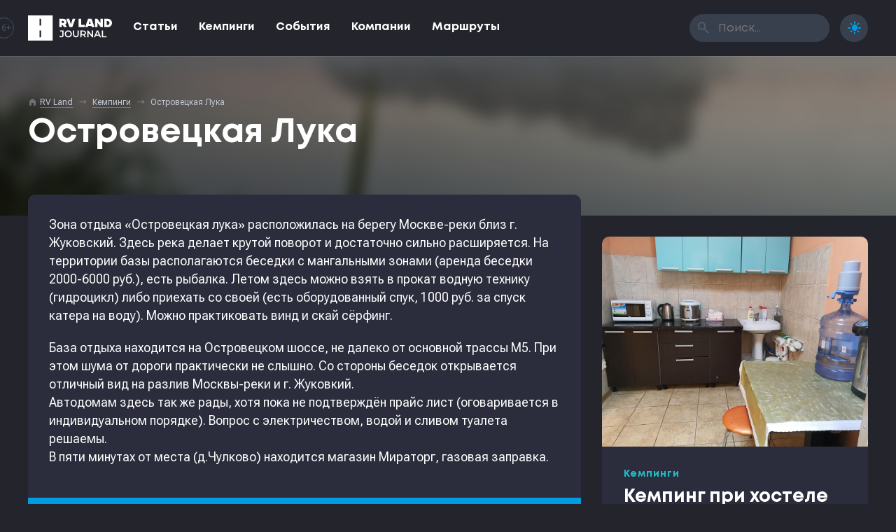

--- FILE ---
content_type: text/html; charset=UTF-8
request_url: https://rv-land.ru/campings/ostroveckaya-luka/
body_size: 10550
content:
<!DOCTYPE html>
<html lang="ru">
<head>
	<meta charset="utf-8" />
	<meta name="viewport" content="width=device-width, initial-scale=1" />
	<meta name="robots" content="index,follow" />
	<meta name="theme-color" content="#039ae4" />
	<meta name="yandex-verification" content="f8b2a8a76fa26526" />

	<title>Островецкая Лука • RV Land</title>

	<meta name="description" content="Островецкая Лука - отличное место у воды, что бы провести выходные с автодомом не далеко от Москвы." />
	<meta name="keywords" content="кемпинги, караванинг, автотуризм, автопутешествия, автодом, трейлер, кемпер, путешествия, островецкая лука, база отдыха, пикник, москва-река, набережная, рыбалка, московская область, кемпинг у воды" />

	<meta property="og:title" content="Островецкая Лука • RV Land" />
	<meta property="og:description" content="Островецкая Лука - отличное место у воды, что бы провести выходные с автодомом не далеко от Москвы." />
	<meta property="og:url" content="https://rv-land.ru/campings/ostroveckaya-luka/" />
	<meta property="og:image" content="https://rv-land.ru/static/files/share/1952.jpg?v=1765558677&v43" />
	<meta property="og:image:secure_url" content="https://rv-land.ru/static/files/share/1952.jpg?v=1765558677?v43" />
	<meta property="og:image:width" content="1200" />
	<meta property="og:image:height" content="630" />
	<meta property="og:type" content="website" />
	<meta property="og:locale" content="ru_RU" />
	<meta property="og:site_name" content="RV Land Journal" />
	<meta property="vk:image" content="https://rv-land.ru/static/files/share/1952.jpg?v=1765558677&v43" />

	<meta name="twitter:title" content="Островецкая Лука • RV Land" />
	<meta name="twitter:description" content="Островецкая Лука - отличное место у воды, что бы провести выходные с автодомом не далеко от Москвы." />
	<meta name="twitter:image" content="https://rv-land.ru/static/files/share/1952.jpg?v=1765558677&v43" />
	<meta name="twitter:site" content="@rvland_ru" />
	<meta name="twitter:creator" content="@rvland_ru" />
	<meta name="twitter:card" content="summary_large_image" />

	<link rel="icon" href="https://rv-land.ru/static/themes/rvlmag/graphics/favicons/64x64.png?v43" />
	<link rel="icon" sizes="192x192" href="https://rv-land.ru/static/themes/rvlmag/graphics/favicons/192x192.png?v43" />
	<link rel="apple-touch-icon" type="image/png" href="https://rv-land.ru/static/themes/rvlmag/graphics/favicons/142x142.png?v43" />

	<link rel="preconnect" href="https://fonts.googleapis.com" />
	<link rel="preconnect" href="https://fonts.gstatic.com" crossorigin />
	<link rel="stylesheet" href="https://fonts.googleapis.com/css2?family=Roboto+Flex:opsz,wght@8..144,400;8..144,700&display=swap&family=Material+Symbols+Rounded:opsz,wght,FILL,GRAD@48,700,1,0" />
	<link rel="stylesheet" type="text/css" media="all" href="https://rv-land.ru/static/themes/rvlmag/styles/load.php?v43" />

	<script type="text/javascript" src="https://rv-land.ru/static/themes/rvlmag/scripts/load.php?v43"></script>
	<script data-host="https://pulse.rgb-media.ru" data-dnt="false" src="https://pulse.rgb-media.ru/js/script.js" id="ZwSg9rf6GA" async defer></script>
</head>
<body class="night">

<div id="loader">
	<div></div>
</div>

<div id="menu">
	<div class="progress"><div></div></div>

	<div class="menu shdw_1">
		<div class="inner">
			<a href="/" class="logo">
				<?xml version="1.0" encoding="utf-8"?>
<svg version="1.1" xmlns="http://www.w3.org/2000/svg" xmlns:xlink="http://www.w3.org/1999/xlink" x="0px" y="0px"
	 viewBox="0 0 170 50" style="enable-background:new 0 0 170 50;" xml:space="preserve">
<g>
	<path d="M64.8,32.1h4.7V39c0,1.6-0.7,2.5-2.1,2.5c-1,0-1.9-0.5-2.7-1.5l-1.4,1.7c0.5,0.6,1,1.1,1.8,1.4
		c0.7,0.3,1.5,0.5,2.4,0.5c1.5,0,2.6-0.4,3.4-1.2c0.8-0.8,1.1-2,1.1-3.5V30h-7.2V32.1z"/>
	<path d="M85.3,30.7c-1.1-0.6-2.3-0.9-3.7-0.9c-1.4,0-2.6,0.3-3.7,0.9c-1.1,0.6-2,1.4-2.6,2.5c-0.6,1-0.9,2.2-0.9,3.5
		c0,1.3,0.3,2.5,0.9,3.5c0.6,1,1.5,1.9,2.6,2.5c1.1,0.6,2.3,0.9,3.7,0.9c1.4,0,2.6-0.3,3.7-0.9c1.1-0.6,2-1.4,2.6-2.4
		c0.6-1,0.9-2.2,0.9-3.5c0-1.3-0.3-2.5-0.9-3.5C87.3,32.1,86.4,31.3,85.3,30.7z M85.7,39.1c-0.4,0.7-1,1.3-1.7,1.7
		c-0.7,0.4-1.5,0.6-2.4,0.6c-0.9,0-1.7-0.2-2.4-0.6c-0.7-0.4-1.3-1-1.7-1.7c-0.4-0.7-0.6-1.5-0.6-2.4c0-0.9,0.2-1.7,0.6-2.4
		c0.4-0.7,1-1.3,1.7-1.7c0.7-0.4,1.5-0.6,2.4-0.6c0.9,0,1.7,0.2,2.4,0.6c0.7,0.4,1.3,1,1.7,1.7c0.4,0.7,0.6,1.5,0.6,2.4
		C86.3,37.5,86.1,38.3,85.7,39.1z"/>
	<path d="M100.4,37.4c0,2.6-1.1,3.9-3.4,3.9c-2.3,0-3.4-1.3-3.4-3.9V30h-2.5v7.5c0,1.9,0.5,3.4,1.5,4.4
		c1,1,2.5,1.6,4.3,1.6c1.8,0,3.3-0.5,4.3-1.6c1-1,1.5-2.5,1.5-4.4V30h-2.4V37.4z"/>
	<path d="M116.5,37.3c0.5-0.7,0.7-1.6,0.7-2.6c0-1-0.2-1.8-0.7-2.5c-0.5-0.7-1.1-1.3-2-1.6c-0.9-0.4-1.9-0.6-3-0.6h-5.5
		v13.3h2.5v-3.9h3c0.2,0,0.4,0,0.5,0l2.7,3.9h2.7l-3.1-4.4C115.4,38.6,116.1,38,116.5,37.3z M111.5,37.4h-2.9v-5.3h2.9
		c1.1,0,1.9,0.2,2.5,0.7c0.6,0.5,0.8,1.1,0.8,2c0,0.9-0.3,1.5-0.8,2C113.4,37.2,112.6,37.4,111.5,37.4z"/>
	<polygon points="129.3,39 121.9,30 119.9,30 119.9,43.3 122.4,43.3 122.4,34.3 129.7,43.3 131.8,43.3 131.8,30 
		129.3,30 	"/>
	<path d="M139.4,30l-6,13.3h2.6l1.3-3.1h6.7l1.3,3.1h2.6l-6-13.3H139.4z M138.1,38.3l2.5-5.8l2.5,5.8H138.1z"/>
	<polygon points="152,30 149.5,30 149.5,43.3 158.9,43.3 158.9,41.2 152,41.2 	"/>
	<path d="M161.7,6.7C161.7,6.7,161.7,6.7,161.7,6.7l-7.4,0v4.7v7.2v4.7h7.4c4.6,0,8.3-3.7,8.3-8.3
		C170,10.4,166.3,6.7,161.7,6.7z M160.9,19h-1.5v-0.3v-7.3V11h1.5c2.2,0,4,1.8,4,4C164.9,17.2,163.1,19,160.9,19z"/>
	<path d="M78.6,22.7l-3.3-4.5c1.7-1,2.7-2.7,2.7-5.2c0-4-2.7-6.3-7.5-6.3h-7.1v16.6h5.1v-4.2h1.6l3,4.2h5.4V22.7z
		 M70.9,15h-2.4v-4.1h2.1c1.5,0,2.4,0.7,2.4,2C73,14.3,72.3,15,70.9,15z"/>
	<path d="M90.4,6.6L87.3,16c-0.2,0.6-0.4,1.2-0.5,1.8c-0.2-0.6-0.3-1.3-0.5-1.8l-2.9-9.4h-5.7l6.2,16.6h5.8l6.2-16.6
		H90.4z"/>
	<polygon points="114.7,18.6 107.6,18.6 107.6,6.6 102.5,6.6 102.5,23.2 114.7,23.2 	"/>
	<path d="M121.8,20.7h6.5l0.8,2.5h5.4l-6-16.6h-6.9l-6,16.6h5.4L121.8,20.7z M124.5,12.5c0.2-0.7,0.4-1.2,0.5-1.7
		c0.1,0.5,0.3,1.1,0.5,1.7l1.3,4h-3.6L124.5,12.5z"/>
	<polygon points="140.8,14.8 147,23.2 151.6,23.2 151.6,6.6 146.5,6.6 146.5,15 140.3,6.6 135.7,6.6 135.7,23.2 
		140.8,23.2 	"/>
	<path d="M0,50h50.1V0H0V50z M23.4,6.6h3.3V20h-3.3V6.6z M23.4,30h3.3v13.4h-3.3V30z"/>
</g>
</svg>
			</a>

			<a href="javascript:;" class="button burger txt_ac hide_s hide_m hide_l">
				<i class="material-symbols-rounded">menu</i>
				<i class="material-symbols-rounded">close</i>
			</a>

			<ul class="nav txt_rvl_bld">
				
					<li>
						<a href="https://rv-land.ru/topic/magazine/">Статьи</a>
					</li>

				
					<li>
						<a href="https://rv-land.ru/topic/campings/">Кемпинги</a>
					</li>

				
					<li>
						<a href="https://rv-land.ru/topic/events/">События</a>
					</li>

				
					<li>
						<a href="https://rv-land.ru/topic/companies/">Компании</a>
					</li>

				
					<li>
						<a href="https://rv-land.ru/topic/routes/">Маршруты</a>
					</li>

							</ul>

			<form class="search wait_form hide_xxs" method="get" action="/">
				<input type="text" maxlength="100" name="s" class="anm_150 txt_rvl" placeholder="Поиск..." />
				<button type="submit"><i class="material-symbols-rounded">search</i></button>
			</form>

			<a href="javascript:;" class="button theme active">
				<i class="material-symbols-rounded">dark_mode</i>
				<i class="material-symbols-rounded">light_mode</i>
			</a>

			<span class="age txt_ac">16+</span>
		</div>
	</div>
</div>

<div id="content" class="post_single">
	<div class="cover poster">
		<div class="container">
			<div class="row">
				<div class="col_xxs_12 col_xs_12 col_s_12 col_m_12 col_l_12">
					
<div class="breadcrumbs hide_xxs hide_xs hide_s hide_m">
	<i class="material-symbols-rounded">home</i>

	<div typeof="BreadcrumbList" vocab="https://schema.org/" xmlns:v="http://rdf.data-vocabulary.org/#">
		<!-- Breadcrumb NavXT 7.5.0 -->
<span property="itemListElement" typeof="ListItem"><a property="item" typeof="WebPage" title="Перейти к RV Land." href="https://rv-land.ru" class="home" ><span property="name">RV Land</span></a><meta property="position" content="1"></span> <em class="material-symbols-rounded"></em> <span property="itemListElement" typeof="ListItem"><a property="item" typeof="WebPage" title="Go to the Кемпинги Рубрика archives." href="https://rv-land.ru/topic/campings/" class="taxonomy category" ><span property="name">Кемпинги</span></a><meta property="position" content="2"></span> <em class="material-symbols-rounded"></em> <span property="itemListElement" typeof="ListItem"><span property="name" class="post post-post current-item">Островецкая Лука</span><meta property="url" content="https://rv-land.ru/campings/ostroveckaya-luka/"><meta property="position" content="3"></span>	</div>
</div>				</div>

				<div class="col_xxs_12 col_xs_8 col_s_8 col_m_8 col_l_8">
					<h1 class="txt_rvl_bld txt_48_56">Островецкая Лука</h1>
				</div>
			</div>
		</div>

		<div class="bg img_cover" style="background-image: url('https://rvland.ru/wp-content/uploads/2019/11/rvland-ostroveckaya-lika-11.jpg');"></div>
	</div>

	<div class="container">
		<div class="row">
			<div class="col_xxs_12 col_xs_12 col_s_8 col_m_8 col_l_8">
				<div class="content rds_10 mb_30">
					<div class="format">
						
						
							<p>Зона отдыха &#171;Островецкая лука&#187; расположилась на берегу Москве-реки близ г. Жуковский. Здесь река делает крутой поворот и достаточно сильно расширяется. На территории базы располагаются беседки с мангальными зонами (аренда беседки 2000-6000 руб.), есть рыбалка. Летом здесь можно взять в прокат водную технику (гидроцикл) либо приехать со своей (есть оборудованный спук, 1000 руб. за спуск катера на воду). Можно практиковать винд и скай сёрфинг.</p>
<p>База отдыха находится на Островецком шоссе, не далеко от основной трассы М5. При этом шума от дороги практически не слышно. Со стороны беседок открывается отличный вид на разлив Москвы-реки и г. Жуковкий.<br />
Автодомам здесь так же рады, хотя пока не подтверждён прайс лист (оговаривается в индивидуальном порядке). Вопрос с электричеством, водой и сливом туалета решаемы.<br />
В пяти минутах от места (д.Чулково) находится магазин Мираторг, газовая заправка.</p>

											</div>

					
						<div class="related">
							<div class="look_at_me txt_ac">
								Интересное
							</div>

							
								<a href="https://rvland.ru/banners/uty3eg1izk9mbjjywjq0ywe1aithdz09/" class="item mt_15" target="_blank">
									<div class="img img_cover" style="background-image: url('https://rvland.ru/wp-content/uploads/2025/12/rvland-1766183820.jpg');"></div>

									<div class="meta txt_16_22">
										<p>
											<strong class="txt_rvl_bld anm_300">Прицеп-трансформер</strong>
											<span>Уникальные решения, всё продуманно до мелочей. В наличии в Москве.</span>
										</p>
									</div>
								</a>

							
								<a href="https://rvland.ru/banners/sglmqwnwcvbrmkf1dkn3t3hhamztdz09/" class="item mt_15" target="_blank">
									<div class="img img_cover" style="background-image: url('https://rvland.ru/wp-content/uploads/2025/12/rvland-1765087899.jpg');"></div>

									<div class="meta txt_16_22">
										<p>
											<strong class="txt_rvl_bld anm_300">Проголосуй за любимый кемпинг</strong>
											<span>Поддержите места, где вам действительно понравилось. Оставьте отзыв и помогите определить победителей премии RV Land Camping Awards 2025. Ваш голос решает.</span>
										</p>
									</div>
								</a>

							
								<a href="https://rvland.ru/banners/odfzcnjzrdvqvhjin0lgrli0wm1dqt09/" class="item mt_15" target="_blank">
									<div class="img img_cover" style="background-image: url('https://rvland.ru/wp-content/uploads/2025/12/rvland-1764807055.jpg');"></div>

									<div class="meta txt_16_22">
										<p>
											<strong class="txt_rvl_bld anm_300">Караван за 430 000 ₽</strong>
											<span>Полноростовой, всесезонный, доступный. Модель Рысь 3000 от Автокемпер Пром.</span>
										</p>
									</div>
								</a>

							
								<a href="https://rvland.ru/banners/nedkk3mvwudvue5cveg4q1bfngzsqt09/" class="item mt_15" target="_blank">
									<div class="img img_cover" style="background-image: url('https://rvland.ru/wp-content/uploads/2025/09/rvland-1758285704.jpg');"></div>

									<div class="meta txt_16_22">
										<p>
											<strong class="txt_rvl_bld anm_300">Встраиваемый генератор</strong>
											<span>Топливные генераторы для автономной эксплуатации вашего автодома</span>
										</p>
									</div>
								</a>

							
								<a href="https://rvland.ru/banners/a3vfederrve5ykwrs3biswvdytbjut09/" class="item mt_15" target="_blank">
									<div class="img img_cover" style="background-image: url('https://rvland.ru/wp-content/uploads/2025/09/rvland-1756905408.jpg');"></div>

									<div class="meta txt_16_22">
										<p>
											<strong class="txt_rvl_bld anm_300">Cinderella Travel</strong>
											<span>Туалет, сжигающий ваши отходы</span>
										</p>
									</div>
								</a>

							
								<a href="https://rvland.ru/banners/cvm4ovf1qxnqulvtv2owzjhqew9rzz09/" class="item mt_15" target="_blank">
									<div class="img img_cover" style="background-image: url('https://rvland.ru/wp-content/uploads/2025/08/rvland-1754048868.jpg');"></div>

									<div class="meta txt_16_22">
										<p>
											<strong class="txt_rvl_bld anm_300">Караванинг.рф</strong>
											<span>Единственный периодический журнал про путешествия с домом на колесах в России.</span>
										</p>
									</div>
								</a>

							
								<a href="https://rvland.ru/banners/vktvcmjmdm9zz1pyqwd6snrjkzbcdz09/" class="item mt_15" target="_blank">
									<div class="img img_cover" style="background-image: url('https://rvland.ru/wp-content/uploads/2025/07/rvland-1752623351.jpg');"></div>

									<div class="meta txt_16_22">
										<p>
											<strong class="txt_rvl_bld anm_300">Крышная маркиза Fiamma</strong>
											<span>Маркиза на крышу Mercedes-Sprinter с электроприводом и адаптером. В наличии. </span>
										</p>
									</div>
								</a>

							
								<a href="https://rvland.ru/banners/bxe1dexalzdrsfv1bgzotdrmnklzqt09/" class="item mt_15" target="_blank">
									<div class="img img_cover" style="background-image: url('https://rvland.ru/wp-content/uploads/2025/06/rvland-1750729140.jpg');"></div>

									<div class="meta txt_16_22">
										<p>
											<strong class="txt_rvl_bld anm_300">Знаки навигации для кемпингов</strong>
											<span>Готовые знаки для кемпингов — стильные, читаемые, понятные и по стандарту. Закажите сейчас с доставкой.</span>
										</p>
									</div>
								</a>

							
								<a href="https://rvland.ru/banners/m01paefndus3ztvmyvhodvraouvzqt09/" class="item mt_15" target="_blank">
									<div class="img img_cover" style="background-image: url('https://rvland.ru/wp-content/uploads/2024/09/rvland-1725243578.jpg');"></div>

									<div class="meta txt_16_22">
										<p>
											<strong class="txt_rvl_bld anm_300">Рамки. Производство. От 1 шт.</strong>
											<span>Для люков и дверей в доме на колесах. Сделаем чётко по вашим размерам и доставим, куда скажете.</span>
										</p>
									</div>
								</a>

							
								<a href="https://rvland.ru/banners/dkturdzwm0jfwelnymxttu52zjhiqt09/" class="item mt_15" target="_blank">
									<div class="img img_cover" style="background-image: url('https://rvland.ru/wp-content/uploads/2024/04/rvland-1712671178.jpg');"></div>

									<div class="meta txt_16_22">
										<p>
											<strong class="txt_rvl_bld anm_300">Складная крыша</strong>
											<span>Подъемная крыша и дополнительное спальное место для минивэнов VW T6 и Mercedes Viano</span>
										</p>
									</div>
								</a>

							
								<a href="https://rvland.ru/banners/q2txk2xsnxrxr0lmzdjiderzmu1hzz09/" class="item mt_15" target="_blank">
									<div class="img img_cover" style="background-image: url('https://rvland.ru/wp-content/uploads/2024/02/rvland-1709118573.jpg');"></div>

									<div class="meta txt_16_22">
										<p>
											<strong class="txt_rvl_bld anm_300">Добровольная классификация кемпингов</strong>
											<span>Делает ваш проект более понятным и открытым для потребителей и способствует повышению доверия гостей кемпинга</span>
										</p>
									</div>
								</a>

							
								<a href="https://rvland.ru/banners/whvcudm0dy9gc1hjwjgxu0zlvth3zz09/" class="item mt_15" target="_blank">
									<div class="img img_cover" style="background-image: url('https://rvland.ru/wp-content/uploads/2023/11/retrailer-gok-caramatic-switch-two.jpg');"></div>

									<div class="meta txt_16_22">
										<p>
											<strong class="txt_rvl_bld anm_300">Надежное газовое оборудование</strong>
											<span>Truma, Carver, GOK, Gaslow для вашего дома на колесах</span>
										</p>
									</div>
								</a>

							
								<a href="https://rvland.ru/banners/b09hqk1gbmhwogcrbvzvuhuyn3lrzz09/" class="item mt_15" target="_blank">
									<div class="img img_cover" style="background-image: url('https://retrailer.ru/wp-content/uploads/2020/04/retrailer-dometic-ace-air-400-04-1200x1200.jpg');"></div>

									<div class="meta txt_16_22">
										<p>
											<strong class="txt_rvl_bld anm_300">Палатки для каравана и автодома</strong>
											<span>Универсальные надувные палатки на пневмокаркасе. Быстрый монтаж, различные размеры, надежная конструкция. В наличии с доставкой по всей России.</span>
										</p>
									</div>
								</a>

							
								<a href="https://rvland.ru/banners/emc5teddynlicvf6lzfonndkv25dzz09/" class="item mt_15" target="_blank">
									<div class="img img_cover" style="background-image: url('https://retrailer.ru/wp-content/uploads/2022/04/retrailer-campasist-air-pro-new-06.jpg');"></div>

									<div class="meta txt_16_22">
										<p>
											<strong class="txt_rvl_bld anm_300">Маркиза для каравана</strong>
											<span>Универсальная маркиза на пневмокаркасе для каравана или автодома. Различные размеры. Стенки по периметру. В наличии. </span>
										</p>
									</div>
								</a>

													</div>

									</div>

				
					<div class="infoblock rds_10 mb_30">
						<div class="rating">
							<iframe src="https://rvland.ru/tools/badge/?id=4166&size=150x50&style=bright" width="150" height="50" frameborder="0" loading="lazy"></iframe>

							<p>
								Посмотреть <a href="https://rvland.ru/campings/ostroveckaya-luka/?referer=rvlj#reviews" class="link_undrl">отзывы с оценками</a> гостей и клиентов можно на RV Land
							</p>
						</div>
					</div>

				
					<div class="infoblock rds_10 mb_30">
						
						<h2 class="txt_20_26 txt_rvl_bld">Подробная информация об объекте</h2>

						<ul class="options">
							
								<li>
									<strong>
										Тип места <i class="material-symbols-rounded ttp_tp" title="Кемпинг &mdash; оборудованная площадка для автодомов и караванов со всеми необходимыми коммуникациями&lt;br /&gt;&lt;br /&gt;Стоянка &mdash; частично оборудованная площадка для автодомов и караванов&lt;br /&gt;&lt;br /&gt;Дикое место &mdash; для любителей отдыха вдали от цивилизации и удобств&lt;br /&gt;&lt;br /&gt;Ферма &mdash; Частное хозяйство, готовое принять и разместить караванеров">help</i>
									</strong>

									<div>
										
											<span><i class="material-symbols-rounded">done</i> Стоянка</span>

																			</div>
								</li>

							
								<li>
									<strong>
										Расположение <i class="material-symbols-rounded ttp_tp" title="Где расположено место">help</i>
									</strong>

									<div>
										
											<span><i class="material-symbols-rounded">done</i> На природе</span>

																			</div>
								</li>

							
								<li>
									<strong>
										Коммуникации <i class="material-symbols-rounded ttp_tp" title="Возможность подключения или использования различных внешних коммуникаций">help</i>
									</strong>

									<div>
										
											
												<span><i class="material-symbols-rounded">done</i> Вода</span>

											
												<span><i class="material-symbols-rounded">done</i> Электричество</span>

											
												<span><i class="material-symbols-rounded">done</i> Слив отходов</span>

											
																			</div>
								</li>

							
								<li>
									<strong>
										Сезонность <i class="material-symbols-rounded ttp_tp" title="Сезоны, в которые место доступно для поездки">help</i>
									</strong>

									<div>
										
											<span><i class="material-symbols-rounded">done</i> Всесезонный</span>

																			</div>
								</li>

							
								<li>
									<strong>
										Проживание <i class="material-symbols-rounded ttp_tp" title="Возможные варианты проживания">help</i>
									</strong>

									<div>
										
											
												<span><i class="material-symbols-rounded">done</i> Караван / автодом</span>

											
												<span><i class="material-symbols-rounded">done</i> Палатка</span>

											
																			</div>
								</li>

							
								<li>
									<strong>
										Санитария <i class="material-symbols-rounded ttp_tp" title="Санитарные условия">help</i>
									</strong>

									<div>
										
											
												<span><i class="material-symbols-rounded">done</i> Туалет</span>

											
																			</div>
								</li>

							
								<li>
									<strong>
										Питание <i class="material-symbols-rounded ttp_tp" title="Организация питания">help</i>
									</strong>

									<div>
										
											
												<span><i class="material-symbols-rounded">done</i> Кафе</span>

											
												<span><i class="material-symbols-rounded">done</i> Магазин</span>

											
																			</div>
								</li>

							
								<li>
									<strong>
										Водоём <i class="material-symbols-rounded ttp_tp" title="Наличие водоёма вблизи места для кемпинга">help</i>
									</strong>

									<div>
										
											
												<span><i class="material-symbols-rounded">done</i> Река</span>

											
																			</div>
								</li>

							
								<li>
									<strong>
										Стоимость <i class="material-symbols-rounded ttp_tp" title="Индекс стоимости различных услуг">help</i>
									</strong>

									<div>
										
											<span><i class="material-symbols-rounded">done</i> Средняя</span>

																			</div>
								</li>

							
								<li>
									<strong>
										Английский <i class="material-symbols-rounded ttp_tp" title="Владеет ли персонал английским языком">help</i>
									</strong>

									<div>
										
											<span><i class="material-symbols-rounded">done</i> Нет</span>

																			</div>
								</li>

							
								<li>
									<strong>
										Отдых и развлечения <i class="material-symbols-rounded ttp_tp" title="Доступные развлечения на территории и поблизости">help</i>
									</strong>

									<div>
										
											
												<span><i class="material-symbols-rounded">done</i> Прокат техники</span>

											
												<span><i class="material-symbols-rounded">done</i> Рыбалка</span>

											
												<span><i class="material-symbols-rounded">done</i> Бар / клуб</span>

											
												<span><i class="material-symbols-rounded">done</i> Баня / сауна</span>

											
																			</div>
								</li>

													</ul>

						<div class="note">
							Если вы собираетесь посетить "Островецкая Лука" с домом на колесах, пожалуйста, уточняйте перечень услуг, стоимость пребывания и прочие условия на официальном сайте объекта. Редакция <nobr>RV Land Journal</nobr> не связана с владельцами этого объекта и не может гарантировать актуальность информации о нем.
						</div>
					</div>

				
					<div class="infoblock rds_10 mb_30">
												
						<h2 class="txt_20_26 txt_rvl_bld">Контактная информация</h2>

						<ul class="options">
							
								<li>
									<strong>Телефон</strong>

									<div>
										
											
												<span>
													<a href="tel:+7 (985) 583-79-98" class="link_undrl" target="_blank" rel="nofollow">+7 (985) 583-79-98</a>
												</span>

											
																			</div>
								</li>

							
							<li>
								<strong>Сайт</strong>

								<div>
									<span>
										<a href="https://rvland.ru/campings/ostroveckaya-luka/?referer=rvlj" class="link_undrl" target="_blank">Перейти</a>
									</span>
								</div>
							</li>

							<li>
								<strong>Как добраться</strong>

								<div>
									<span>
										<a href="https://www.google.com/maps/place/55.588987,38.022873" rel="nofollow" class="link_undrl" target="_blank">Карты Google</a>
									</span>

									<span>
										<a href="https://maps.yandex.ru/?text=55.588987,38.022873" rel="nofollow" class="link_undrl" target="_blank">Яндекс.Карты</a>
									</span>
								</div>
							</li>
						</ul>
					</div>

				
				<div class="share rds_10 mb_30">
					<h4 class="txt_rvl_bld txt_20_26">Поделиться этой страницей</h4>

					<!-- ShareThis BEGIN -->
					<div class="sharethis-inline-share-buttons"></div>
					<!-- ShareThis END -->	

					<img src="https://rv-land.ru/static/files/share/1952.jpg?v=1765558677" alt="Островецкая Лука" width="1200" height="630" loading="lazy" class="preview" />

									</div>

				<div class="source rds_10 mb_30">
					
						Островецкая Лука &#8212; отличное место у воды, что бы провести выходные с автодомом не далеко от Москвы. 

					
						Ссылка на оригинальную публикацию — <a href="https://rvland.ru/campings/ostroveckaya-luka/?referer=rvlj" class="link_undrl">Островецкая Лука на RV Land</a>. 

					
					Товарные знаки и фиремнные наименования, использованные в публикации, могут принадлежать третьим сторонам и быть защищены авторским правом. При перепечатке или цитировании материала, пожалуйста, укажите активную ссылку на источник или оригинальную публикацию. Материал опубликован в журнале <nobr>RV Land Journal</nobr> в рубрике <a href="https://rv-land.ru/topic/campings/" class="link_undrl">кемпинги</a>.
				</div>
			</div>

			<div class="col_xxs_12 col_xs_12 col_s_4 col_m_4 col_l_4">
				<div class="sidebar hide_xs hide_xxs">
					<div class="sticky">
						
						
<a href="https://rv-land.ru/campings/loboratory-sun/" class="item_post_vertical shdw_2 rds_10 mb_30">
	<div class="img">
		<div class="img_cover anm_300" style="background-image: url('https://rvland.ru/wp-content/uploads/2021/02/rvland-kemping-i-hostel-laboratoriya-solnca-2.jpg');"></div>
	</div>

	<div class="meta anm_150">
		<span class="post_topic post_topic_3 txt_rvl">Кемпинги</span>

		<div class="clear"></div>

		<h2 class="txt_rvl_bld txt_26_32 link_str">Кемпинг при хостеле &#171;Лаборатория солнца&#187;</h2>
	</div>
</a>

					</div>
				</div>
			</div>
		</div>
	</div>
</div>


<div class="group_posts group_campings">
	<div class="container">
		<div class="row">
			<div class="col_xxs_12 col_xs_8 col_s_6 col_m_6 col_l_6">
				<h3 class="txt_rvl_bld txt_36_42 mb_30 txt_xxs_ac"><p>Путеводитель по лучшим кемпингам для домов на колесах в России</p>
</h3>
			</div>
		</div>

		<div class="row">
			
			<div class="col_xxs_12 col_xs_12 col_s_6 col_m_6 col_l_7">
				<div class="item_1">
					
<a href="https://rv-land.ru/campings/tengeri/" class="item_post_poster rds_10 mb_30">
	<div class="meta">
		<span class="post_topic post_topic_3 txt_rvl">Кемпинги</span>

		<div class="clear"></div>

		<h2 class="txt_rvl_bld txt_26_32 link_str">Кемпинг Тэнгэри</h2>
	</div>

	<div class="img_cover anm_300" style="background-image: url('https://rvland.ru/wp-content/uploads/2025/11/rvland-1764256859.jpg');"></div>
</a>

				</div>
			</div>

			<div class="col_xxs_12 col_xs_12 col_s_6 col_m_6 col_l_5">
				<div class="item_2">
					
<a href="https://rv-land.ru/campings/yamskoy/" class="item_post_poster rds_10 mb_30">
	<div class="meta">
		<span class="post_topic post_topic_3 txt_rvl">Кемпинги</span>

		<div class="clear"></div>

		<h2 class="txt_rvl_bld txt_26_32 link_str">Глэмпинг &#171;Тверской-Ямской&#187;</h2>
	</div>

	<div class="img_cover anm_300" style="background-image: url('https://rvland.ru/wp-content/uploads/2025/10/rvland-1761774419-1.jpg');"></div>
</a>

				</div>

				<div class="item_3">
					
<a href="https://rv-land.ru/campings/transsib-comfort/" class="item_post_poster rds_10 mb_30">
	<div class="meta">
		<span class="post_topic post_topic_3 txt_rvl">Кемпинги</span>

		<div class="clear"></div>

		<h2 class="txt_rvl_bld txt_26_32 link_str">Стоянка Транссиб-Комфорт</h2>
	</div>

	<div class="img_cover anm_300" style="background-image: url('https://rvland.ru/wp-content/uploads/2025/12/rvland-1764962138.jpg');"></div>
</a>

				</div>
			</div>

			<div class="col_xxs_12 col_xs_12 col_s_12 col_m_12 col_l_12 txt_ar">
				<a href="/topic/campings/" class="bttn bttn_50">Все кемпинги &nbsp; <i class="material-symbols-rounded">trending_flat</i></a>
			</div>
		</div>
	</div>
</div>

<div class="group_posts group_routes">
	<div class="container">
		<div class="row">
			<div class="col_xxs_12 col_xs_8 col_s_6 col_m_6 col_l_6">
				<h3 class="txt_rvl_bld txt_36_42 mb_30 txt_xxs_ac"><p>Готовые маршруты для путешествий с домом на колесах по России</p>
</h3>
			</div>
		</div>

		<div class="row">
			
				<div class="col_xxs_12 col_xs_6 col_s_6 col_m_4 col_l_4 ">
					
<a href="https://rv-land.ru/routes/romanov-severodvinsk-avtoturisticheskii-marshrut-po-russkomu-severu/" class="item_post_stack mb_30">
	<div class="img rds_10">
		<div class="img_cover anm_300" style="background-image: url('https://rvland.ru/wp-content/uploads/2025/09/rvland-1758023071-1.jpg');"></div>
	</div>

	<div class="meta rds_10 shdw_1">
		<span class="post_topic post_topic_7 txt_rvl">Маршруты</span>

		<div class="clear"></div>

		<h2 class="txt_rvl_bld txt_20_26 link_str">«Романов-Северодвинск» Автотуристический маршрут по Русскому Северу</h2>
	</div>
</a>

				</div>

			
				<div class="col_xxs_12 col_xs_6 col_s_6 col_m_4 col_l_4 ">
					
<a href="https://rv-land.ru/routes/knyaz-aleksandr-nevskii/" class="item_post_stack mb_30">
	<div class="img rds_10">
		<div class="img_cover anm_300" style="background-image: url('https://rvland.ru/wp-content/uploads/2022/11/rvland-knyaz-aleksandr-nevskii-3.jpg');"></div>
	</div>

	<div class="meta rds_10 shdw_1">
		<span class="post_topic post_topic_7 txt_rvl">Маршруты</span>

		<div class="clear"></div>

		<h2 class="txt_rvl_bld txt_20_26 link_str">«Князь Александр Невский». Автомобильный туристический маршрут</h2>
	</div>
</a>

				</div>

			
				<div class="col_xxs_12 col_xs_6 col_s_6 col_m_4 col_l_4 ">
					
<a href="https://rv-land.ru/routes/yaroslaviya/" class="item_post_stack mb_30">
	<div class="img rds_10">
		<div class="img_cover anm_300" style="background-image: url('https://rvland.ru/wp-content/uploads/2022/03/rvland-yaroslaviya-2.jpg');"></div>
	</div>

	<div class="meta rds_10 shdw_1">
		<span class="post_topic post_topic_7 txt_rvl">Маршруты</span>

		<div class="clear"></div>

		<h2 class="txt_rvl_bld txt_20_26 link_str">Ярославия. С автодомом по Ярославской области</h2>
	</div>
</a>

				</div>

			
				<div class="col_xxs_12 col_xs_6 col_s_6 col_m_4 col_l_4 hide_m hide_l">
					
<a href="https://rv-land.ru/routes/altai-route/" class="item_post_stack mb_30">
	<div class="img rds_10">
		<div class="img_cover anm_300" style="background-image: url('https://rvland.ru/wp-content/uploads/2021/12/rvland-marshrut-na-altai-za-zdorovem-19.jpg');"></div>
	</div>

	<div class="meta rds_10 shdw_1">
		<span class="post_topic post_topic_7 txt_rvl">Маршруты</span>

		<div class="clear"></div>

		<h2 class="txt_rvl_bld txt_20_26 link_str">На Алтай за здоровьем. Маршрут по Алтайскому краю</h2>
	</div>
</a>

				</div>

			
			<div class="col_xxs_12 col_xs_12 col_s_12 col_m_12 col_l_12 txt_ar">
				<a href="/topic/routes/" class="bttn bttn_50">Все маршруты &nbsp; <i class="material-symbols-rounded">trending_flat</i></a>
			</div>
		</div>
	</div>
</div>

<div class="group_posts group_companies">
	<div class="container">
		<div class="row">
			<div class="col_xxs_12 col_xs_8 col_s_6 col_m_6 col_l_6">
				<h3 class="txt_rvl_bld txt_36_42 mb_30 txt_xxs_ac"><p>Товары, услуги и сервисы для автотуризма и путешествий</p>
</h3>
			</div>
		</div>

		<div class="row">
			
				<div class="col_xxs_12 col_xs_6 col_s_6 col_m_6 col_l_6">
					
<a href="https://rv-land.ru/companies/t-rex-campers/" class="item_post_horizontal shdw_2 rds_10 mb_30">
	<div class="img">
		<div class="img_contain anm_300" style="background-image: url('https://rv-land.ru/static/themes/rvlmag/graphics/empty/0094.jpg');"></div>
	</div>

	<div class="meta txt_s_ac txt_xs_ac txt_xxs_ac anm_150">
		<div>
							<span class="post_topic post_topic_4 txt_rvl">
					Компании				</span>
			
			<div class="clear"></div>

			<h2 class="txt_rvl_bld txt_20_26 link_str">ТиРекс Кемперс</h2>
		</div>
	</div>
</a>

				</div>

			
				<div class="col_xxs_12 col_xs_6 col_s_6 col_m_6 col_l_6">
					
<a href="https://rv-land.ru/companies/gleisko/" class="item_post_horizontal shdw_2 rds_10 mb_30">
	<div class="img">
		<div class="img_contain anm_300" style="background-image: url('https://rvland.ru/wp-content/uploads/2025/12/rvland-1766784335.jpg');"></div>
	</div>

	<div class="meta txt_s_ac txt_xs_ac txt_xxs_ac anm_150">
		<div>
							<span class="post_topic post_topic_4 txt_rvl">
					Компании				</span>
			
			<div class="clear"></div>

			<h2 class="txt_rvl_bld txt_20_26 link_str">Глейско</h2>
		</div>
	</div>
</a>

				</div>

			
				<div class="col_xxs_12 col_xs_6 col_s_6 col_m_6 col_l_6">
					
<a href="https://rv-land.ru/companies/camper-tank-polimer/" class="item_post_horizontal shdw_2 rds_10 mb_30">
	<div class="img">
		<div class="img_contain anm_300" style="background-image: url('https://rvland.ru/wp-content/uploads/2025/12/rvland-1766529913.jpg');"></div>
	</div>

	<div class="meta txt_s_ac txt_xs_ac txt_xxs_ac anm_150">
		<div>
							<span class="post_topic post_topic_4 txt_rvl">
					Компании				</span>
			
			<div class="clear"></div>

			<h2 class="txt_rvl_bld txt_20_26 link_str">Кемпер Бак Полимер</h2>
		</div>
	</div>
</a>

				</div>

			
				<div class="col_xxs_12 col_xs_6 col_s_6 col_m_6 col_l_6">
					
<a href="https://rv-land.ru/companies/camper-idea/" class="item_post_horizontal shdw_2 rds_10 mb_30">
	<div class="img">
		<div class="img_contain anm_300" style="background-image: url('https://rvland.ru/wp-content/uploads/2025/12/rvland-1766859324.jpg');"></div>
	</div>

	<div class="meta txt_s_ac txt_xs_ac txt_xxs_ac anm_150">
		<div>
							<span class="post_topic post_topic_4 txt_rvl">
					Компании				</span>
			
			<div class="clear"></div>

			<h2 class="txt_rvl_bld txt_20_26 link_str">Кемпер. Идея</h2>
		</div>
	</div>
</a>

				</div>

			
			<div class="col_xxs_12 col_xs_12 col_s_12 col_m_12 col_l_12 txt_ar">
				<a href="/topic/companies/" class="bttn bttn_50">Все компании &nbsp; <i class="material-symbols-rounded">trending_flat</i></a>
			</div>
		</div>
	</div>
</div>

<div id="footer">
	
		<div class="spotlight">
			<div class="container">
				<div class="row">
					
						<div class="col_xxs_12 col_xs_8 col_s_6 col_m_3 col_l_3">
							<a href="https://rvland.ru/banners/odfzcnjzrdvqvhjin0lgrli0wm1dqt09/" class="item mt_15" target="_blank">
								<div class="img">
									<span>&#9733;</span>
									<div class="img_cover anm_300" style="background-image: url('https://rvland.ru/wp-content/uploads/2025/12/rvland-1764807055.jpg');"></div>
								</div>

								<div class="meta txt_16_22">
									<strong class="txt_rvl_bld">Караван за 430 000 ₽</strong>
									<p>Полноростовой, всесезонный, доступный. Модель Рысь 3000 от Автокемпер Пром.</p>
								</div>
							</a>
						</div>

					
						<div class="col_xxs_12 col_xs_8 col_s_6 col_m_3 col_l_3">
							<a href="https://rvland.ru/banners/bxe1dexalzdrsfv1bgzotdrmnklzqt09/" class="item mt_15" target="_blank">
								<div class="img">
									<span>&#9733;</span>
									<div class="img_cover anm_300" style="background-image: url('https://rvland.ru/wp-content/uploads/2025/06/rvland-1750729140.jpg');"></div>
								</div>

								<div class="meta txt_16_22">
									<strong class="txt_rvl_bld">Знаки навигации для кемпингов</strong>
									<p>Готовые знаки для кемпингов — стильные, читаемые, понятные и по стандарту. Закажите сейчас с доставкой.</p>
								</div>
							</a>
						</div>

					
						<div class="col_xxs_12 col_xs_8 col_s_6 col_m_3 col_l_3">
							<a href="https://rvland.ru/banners/uty3eg1izk9mbjjywjq0ywe1aithdz09/" class="item mt_15" target="_blank">
								<div class="img">
									<span>&#9733;</span>
									<div class="img_cover anm_300" style="background-image: url('https://rvland.ru/wp-content/uploads/2025/12/rvland-1766183820.jpg');"></div>
								</div>

								<div class="meta txt_16_22">
									<strong class="txt_rvl_bld">Прицеп-трансформер</strong>
									<p>Уникальные решения, всё продуманно до мелочей. В наличии в Москве.</p>
								</div>
							</a>
						</div>

					
						<div class="col_xxs_12 col_xs_8 col_s_6 col_m_3 col_l_3">
							<a href="https://rvland.ru/banners/nedkk3mvwudvue5cveg4q1bfngzsqt09/" class="item mt_15" target="_blank">
								<div class="img">
									<span>&#9733;</span>
									<div class="img_cover anm_300" style="background-image: url('https://rvland.ru/wp-content/uploads/2025/09/rvland-1758285704.jpg');"></div>
								</div>

								<div class="meta txt_16_22">
									<strong class="txt_rvl_bld">Встраиваемый генератор</strong>
									<p>Топливные генераторы для автономной эксплуатации вашего автодома</p>
								</div>
							</a>
						</div>

									</div>
			</div>
		</div>

	
	<div class="container">
		<div class="row">
			<div class="col_xxs_12 col_xs_8 col_s_6 col_m_6 col_l_5 txt_xxs_ac">
				<div class="about mb_30">
					<img src="https://rv-land.ru/static/themes/rvlmag/graphics/logos/rvland_170x50_white.svg" width="170" height="50" alt="RV Land" loading="lazy" />

					<p class="mt_15 txt_16_22"><nobr>RV Land Journal</nobr> — онлайн-журнал о путешествиях с домом на колесах и автотуризме в России. Знакомим читателей с кемпингами для автодомов, рассказываем про интересные места для поездок, а также изучаем быстрорастущую индустрию автопутешествий в нашей стране.</p>
				</div>

				<div class="legal mb_30">
					Сетевое издание RV Land зарегистрировано в Федеральной службе по надзору в сфере связи, информационных технологий и массовых коммуникаций 14 июля 2016 г. Свидетельство о регистрации СМИ № ФС 77-66373. Информационная продукция предназначена для лиц, достигших возраста шестнадцати лет (16+).
				</div>

				<div class="copyright mb_60">
					<a href="/contacts/" class="link_undrl">Контакты редакции</a> <i>&bull;</i>
					<a href="/legal/" class="link_undrl">Формальности</a> <i>&bull;</i>
					<a href="/sitemap.xml" class="link_undrl">sitemap.xml</a>

					<br />

					&copy; 2026 <nobr>RV Land Journal</nobr>. Сайт создан в <a href="https://rgb-media.ru" class="link_undrl">RGB Media</a>
				</div>
			</div>

			<div class="col_xxs_12 col_xs_4 col_s_6 col_m_6 col_l_7">
				<div class="img_contain hide_xxs"></div>
			</div>
		</div>
	</div>	
</div>

<script type='text/javascript' src='https://platform-api.sharethis.com/js/sharethis.js#property=639cf5d54c319700156562c2&product=inline-share-buttons' async='async'></script>

<script defer src="https://static.cloudflareinsights.com/beacon.min.js/vcd15cbe7772f49c399c6a5babf22c1241717689176015" integrity="sha512-ZpsOmlRQV6y907TI0dKBHq9Md29nnaEIPlkf84rnaERnq6zvWvPUqr2ft8M1aS28oN72PdrCzSjY4U6VaAw1EQ==" data-cf-beacon='{"version":"2024.11.0","token":"89415275b14b401ca0eff8b2dc936adc","r":1,"server_timing":{"name":{"cfCacheStatus":true,"cfEdge":true,"cfExtPri":true,"cfL4":true,"cfOrigin":true,"cfSpeedBrain":true},"location_startswith":null}}' crossorigin="anonymous"></script>
</body>
</html>


--- FILE ---
content_type: text/html; charset=UTF-8
request_url: https://rvland.ru/tools/badge/?id=4166&size=150x50&style=bright
body_size: 938
content:
<html lang="en">
<head>
	<meta charset="utf-8" />
    <meta name="viewport" content="width=device-width, initial-scale=1" />
	<meta name="robots" content="index,follow" />
    <meta http-equiv="X-UA-Compatible" content="IE=edge" />

    <title>Рейтинг Островецкая Лука ID4166</title>

	<meta name="description" content="Оценка гостей на RV Land для Островецкая Лука (ID4166). Только проверенные отзывы от настоящих людей." />
	<meta name="keywords" content="кемпинги, карта кемпингов, караванинг, автопутешествия, аренда прицепа-дачи, rv land, стоянки, прицеп-дача, караван, автодом" />

    <link rel="icon" href="https://rvland.ru/static/graphics/favicons/64x64.png?v89" />
    <link rel="icon" sizes="192x192" href="https://rvland.ru/static/graphics/favicons/192x192.png?v89" />
    <link rel="apple-touch-icon" type="image/png" href="https://rvland.ru/static/graphics/favicons/142x142.png?v89" />

    <link rel="stylesheet" type="text/css" href="https://fonts.googleapis.com/css2?family=Montserrat:wght@700&family=Roboto&display=swap" />
    <link rel="stylesheet" type="text/css" media="all" href="https://rvland.ru/static/styles/load.php?css=aBzztlbT&v89" />

    
<script data-host="https://pulse.rgb-media.ru" data-dnt="false" src="https://pulse.rgb-media.ru/js/script.js" id="ZwSg9rf6GA" async defer></script>
</head>
<body class="notranslate">

<a href="https://rvland.ru/campings/ostroveckaya-luka/?referer=4166" target="_blank" id="rvland_rating_badge" class="size_150x50 bright">
    <div class="logo"></div>
    <div class="rating"><strong>4,1</strong><span>&nbsp;/&nbsp;10</span></div>
    <div class="footer">Оценка гостей на RV Land</div>
</a>

</body>
</html>


--- FILE ---
content_type: text/css;charset=UTF-8
request_url: https://rv-land.ru/static/themes/rvlmag/styles/load.php?v43
body_size: 15656
content:
/*//////////////////////////////////////////*/
/* Reset styles */
/*//////////////////////////////////////////*/

html, body, div, span, applet, object, iframe,
h1, h2, h3, h4, h5, h6, p, blockquote, pre,
a, abbr, acronym, address, big, cite, code,
del, dfn, em, font, ins, kbd, q, s, samp,
small, strike, strong, sub, sup, tt, var,
dl, dt, dd, ol, ul, li,
fieldset, form, label, legend, i{
	border:0;
	font-family:inherit;
	font-size:100%;
	font-style:inherit;
	font-weight:inherit;
	margin:0;
	outline:0;
	padding:0;
	vertical-align:baseline;
}
:focus{
	outline:0;
}
body{
	line-height:1;
}
ol, ul{
	list-style:none;
}
caption{
	font-weight:normal;
	text-align:left;
}
blockquote:before, blockquote:after,
q:before, q:after{
	content:"";
}
blockquote, q{
	quotes:"" "";
}
a img{
	border:0;
}
article, aside, details, figcaption, figure,
footer, header, hgroup, menu, nav, section{
	display:block;
}
/** ==|== Responsive =============================================================
	Author: James Jackson-South
	twitter : http://twitter.com/James_M_South
	github : https://github.com/ResponsiveBP/Responsive
	website : http://responsivebp.com/
	Copyright (c),  James Jackson-South.
	Licensed under the MIT License.
	============================================================================== */
/*! Responsive v4.1.3 | MIT License | responsivebp.com */

/*//////////////////////////////////////////*/
/* Reset */
/*//////////////////////////////////////////*/

*,
:before,
:after{
	-webkit-box-sizing:inherit;
	-moz-box-sizing:inherit;
	box-sizing:inherit;
}

/*//////////////////////////////////////////*/
/* Container */
/*//////////////////////////////////////////*/

.container {
	width: calc(100% - 30px);
	max-width: 1200px;
	position:relative;
	margin: 0 auto;
	z-index:15;
}
.container_full {
	width: 100%;
	position:relative;
	z-index:15;
}

/*//////////////////////////////////////////*/
/* Rows and gutters */
/*//////////////////////////////////////////*/

.row,
[class*="block_row_"] {
	margin: 0 -15px;
	display: flex;
	flex-wrap: wrap;
}
.no_gutter {
	margin: 0;
}
.no_gutter [class*="block_row_"] {
	display: block;
	padding: 0;
	list-style: none;
}
[class*=col_],
[class*="block_row_"] > * {
	padding: 0 15px;
	width: 100%;
}
[class*=col_][class*=offset],
[class*=col_][class*=push],
[class*=col_][class*=pull] {
	position: relative;
}
[class*="block_row_"].no_gutter > *,
.no_gutter > [class*=col_] {
	padding: 0;
}

/*//////////////////////////////////////////*/
/* XXS — Screen less than 600px */
/*//////////////////////////////////////////*/

.col_xxs_1 { max-width: 8.33333%; flex: 0 0 8.33333%; }
.offset_xxs_1 { margin-left: 8.33333%; }
.push_xxs_1 { left: 8.33333%; }
.pull_xxs_1 { right: 8.33333%; }
.col_xxs_2 { max-width: 16.66667%; flex: 0 0 16.66667%; }
.offset_xxs_2 { margin-left: 16.66667%; }
.push_xxs_2 { left: 16.66667%; }
.pull_xxs_2 { right: 16.66667%; }
.col_xxs_3 { max-width: 25%; flex: 0 0 25%; }
.offset_xxs_3 { margin-left: 25%; }
.push_xxs_3 { left: 25%; }
.pull_xxs_3 { right: 25%; }
.col_xxs_4 { max-width: 33.33333%; flex: 0 0 33.33333%; }
.offset_xxs_4 { margin-left: 33.33333%; }
.push_xxs_4 { left: 33.33333%; }
.pull_xxs_4 { right: 33.33333%; }
.col_xxs_5 { max-width: 41.66667%; flex: 0 0 41.66667%; }
.offset_xxs_5 { margin-left: 41.66667%; }
.push_xxs_5 { left: 41.66667%; }
.pull_xxs_5 { right: 41.66667%; }
.col_xxs_6 { max-width: 50%; flex: 0 0 50%; }
.offset_xxs_6 { margin-left: 50%; }
.push_xxs_6 { left: 50%; }
.pull_xxs_6 { right: 50%; }
.col_xxs_7 { max-width: 58.33333%; flex: 0 0 58.33333%; }
.offset_xxs_7 { margin-left: 58.33333%; }
.push_xxs_7 { left: 58.33333%; }
.pull_xxs_7 { right: 58.33333%; }
.col_xxs_8 { max-width: 66.66667%; flex: 0 0 66.66667%; }
.offset_xxs_8 { margin-left: 66.66667%; }
.push_xxs_8 { left: 66.66667%; }
.pull_xxs_8 { right: 66.66667%; }
.col_xxs_9 { max-width: 75%; flex: 0 0 75%; }
.offset_xxs_9 { margin-left: 75%; }
.push_xxs_9 { left: 75%; }
.pull_xxs_9 { right: 75%; }
.col_xxs_10 { max-width: 83.33333%; flex: 0 0 83.33333%; }
.offset_xxs_10 { margin-left: 83.33333%; }
.push_xxs_10 { left: 83.33333%; }
.pull_xxs_10 { right: 83.33333%; }
.col_xxs_11 { max-width: 91.66667%; flex: 0 0 91.66667%; }
.offset_xxs_11 { margin-left: 91.66667%; }
.push_xxs_11 { left: 91.66667%; }
.pull_xxs_11 { right: 91.66667%; }
.col_xxs_12 { max-width: 100%; flex: 0 0 100%; }
.offset_xxs_12 { margin-left: 100%; }
.push_xxs_12 { left: 100%; }
.pull_xxs_12 { right: 100%; }

.block_row_xxs_1>* { flex: 0 0 100%; }
.block_row_xxs_2>* { flex: 0 0 50%; }
.block_row_xxs_3>* { flex: 0 0 33.33333%; }
.block_row_xxs_4>* { flex: 0 0 25%; }
.block_row_xxs_5>* { flex: 0 0 20%; }
.block_row_xxs_6>* { flex: 0 0 16.66667%; }
.block_row_xxs_7>* { flex: 0 0 14.28571%; }
.block_row_xxs_8>* { flex: 0 0 12.5%; }
.block_row_xxs_9>* { flex: 0 0 11.11111%; }
.block_row_xxs_10>* { flex: 0 0 10%; }
.block_row_xxs_11>* { flex: 0 0 9.09091%; }
.block_row_xxs_12>* { flex: 0 0 8.33333%; }

/*//////////////////////////////////////////*/
/* XS — Screen between 600px and 800px */
/*//////////////////////////////////////////*/

@media (min-width: 600px) {

	.col_xs_1 { max-width: 8.33333%; flex: 0 0 8.33333%; }
	.offset_xs_1 { margin-left: 8.33333%; }
	.push_xs_1 { left: 8.33333%; }
	.pull_xs_1 { right: 8.33333%; }
	.col_xs_2 { max-width: 16.66667%; flex: 0 0 16.66667%; }
	.offset_xs_2 { margin-left: 16.66667%; }
	.push_xs_2 { left: 16.66667%; }
	.pull_xs_2 { right: 16.66667%; }
	.col_xs_3 { max-width: 25%; flex: 0 0 25%; }
	.offset_xs_3 { margin-left: 25%; }
	.push_xs_3 { left: 25%; }
	.pull_xs_3 { right: 25%; }
	.col_xs_4 { max-width: 33.33333%; flex: 0 0 33.33333%; }
	.offset_xs_4 { margin-left: 33.33333%; }
	.push_xs_4 { left: 33.33333%; }
	.pull_xs_4 { right: 33.33333%; }
	.col_xs_5 { max-width: 41.66667%; flex: 0 0 41.66667%; }
	.offset_xs_5 { margin-left: 41.66667%; }
	.push_xs_5 { left: 41.66667%; }
	.pull_xs_5 { right: 41.66667%; }
	.col_xs_6 { max-width: 50%; flex: 0 0 50%; }
	.offset_xs_6 { margin-left: 50%; }
	.push_xs_6 { left: 50%; }
	.pull_xs_6 { right: 50%; }
	.col_xs_7 { max-width: 58.33333%; flex: 0 0 58.33333%; }
	.offset_xs_7 { margin-left: 58.33333%; }
	.push_xs_7 { left: 58.33333%; }
	.pull_xs_7 { right: 58.33333%; }
	.col_xs_8 { max-width: 66.66667%; flex: 0 0 66.66667%; }
	.offset_xs_8 { margin-left: 66.66667%; }
	.push_xs_8 { left: 66.66667%; }
	.pull_xs_8 { right: 66.66667%; }
	.col_xs_9 { max-width: 75%; flex: 0 0 75%; }
	.offset_xs_9 { margin-left: 75%; }
	.push_xs_9 { left: 75%; }
	.pull_xs_9 { right: 75%; }
	.col_xs_10 { max-width: 83.33333%; flex: 0 0 83.33333%; }
	.offset_xs_10 { margin-left: 83.33333%; }
	.push_xs_10 { left: 83.33333%; }
	.pull_xs_10 { right: 83.33333%; }
	.col_xs_11 { max-width: 91.66667%; flex: 0 0 91.66667%; }
	.offset_xs_11 { margin-left: 91.66667%; }
	.push_xs_11 { left: 91.66667%; }
	.pull_xs_11 { right: 91.66667%; }
	.col_xs_12 { max-width: 100%; flex: 0 0 100%; }
	.offset_xs_12 { margin-left: 100%; }
	.push_xs_12 { left: 100%; }
	.pull_xs_12 { right: 100%; }

	.block_row_xs_1>* { flex: 0 0 100%; }
	.block_row_xs_2>* { flex: 0 0 50%; }
	.block_row_xs_3>* { flex: 0 0 33.33333%; }
	.block_row_xs_4>* { flex: 0 0 25%; }
	.block_row_xs_5>* { flex: 0 0 20%; }
	.block_row_xs_6>* { flex: 0 0 16.66667%; }
	.block_row_xs_7>* { flex: 0 0 14.28571%; }
	.block_row_xs_8>* { flex: 0 0 12.5%; }
	.block_row_xs_9>* { flex: 0 0 11.11111%; }
	.block_row_xs_10>* { flex: 0 0 10%; }
	.block_row_xs_11>* { flex: 0 0 9.09091%; }
	.block_row_xs_12>* { flex: 0 0 8.33333%; }

}

/*//////////////////////////////////////////*/
/* S — Screen between 800px and 1000px */
/*//////////////////////////////////////////*/

@media (min-width: 800px) {

	.col_s_1 { max-width: 8.33333%; flex: 0 0 8.33333%; }
	.offset_s_1 { margin-left: 8.33333%; }
	.push_s_1 { left: 8.33333%; }
	.pull_s_1 { right: 8.33333%; }
	.col_s_2 { max-width: 16.66667%; flex: 0 0 16.66667%; }
	.offset_s_2 { margin-left: 16.66667%; }
	.push_s_2 { left: 16.66667%; }
	.pull_s_2 { right: 16.66667%; }
	.col_s_3 { max-width: 25%; flex: 0 0 25%; }
	.offset_s_3 { margin-left: 25%; }
	.push_s_3 { left: 25%; }
	.pull_s_3 { right: 25%; }
	.col_s_4 { max-width: 33.33333%; flex: 0 0 33.33333%; }
	.offset_s_4 { margin-left: 33.33333%; }
	.push_s_4 { left: 33.33333%; }
	.pull_s_4 { right: 33.33333%; }
	.col_s_5 { max-width: 41.66667%; flex: 0 0 41.66667%; }
	.offset_s_5 { margin-left: 41.66667%; }
	.push_s_5 { left: 41.66667%; }
	.pull_s_5 { right: 41.66667%; }
	.col_s_6 { max-width: 50%; flex: 0 0 50%; }
	.offset_s_6 { margin-left: 50%; }
	.push_s_6 { left: 50%; }
	.pull_s_6 { right: 50%; }
	.col_s_7 { max-width: 58.33333%; flex: 0 0 58.33333%; }
	.offset_s_7 { margin-left: 58.33333%; }
	.push_s_7 { left: 58.33333%; }
	.pull_s_7 { right: 58.33333%; }
	.col_s_8 { max-width: 66.66667%; flex: 0 0 66.66667%; }
	.offset_s_8 { margin-left: 66.66667%; }
	.push_s_8 { left: 66.66667%; }
	.pull_s_8 { right: 66.66667%; }
	.col_s_9 { max-width: 75%; flex: 0 0 75%; }
	.offset_s_9 { margin-left: 75%; }
	.push_s_9 { left: 75%; }
	.pull_s_9 { right: 75%; }
	.col_s_10 { max-width: 83.33333%; flex: 0 0 83.33333%; }
	.offset_s_10 { margin-left: 83.33333%; }
	.push_s_10 { left: 83.33333%; }
	.pull_s_10 { right: 83.33333%; }
	.col_s_11 { max-width: 91.66667%; flex: 0 0 91.66667%; }
	.offset_s_11 { margin-left: 91.66667%; }
	.push_s_11 { left: 91.66667%; }
	.pull_s_11 { right: 91.66667%; }
	.col_s_12 { max-width: 100%; flex: 0 0 100%; }
	.offset_s_12 { margin-left: 100%; }
	.push_s_12 { left: 100%; }
	.pull_s_12 { right: 100%; }

	.block_row_s_1>* { flex: 0 0 100%; }
	.block_row_s_2>* { flex: 0 0 50%; }
	.block_row_s_3>* { flex: 0 0 33.33333%; }
	.block_row_s_4>* { flex: 0 0 25%; }
	.block_row_s_5>* { flex: 0 0 20%; }
	.block_row_s_6>* { flex: 0 0 16.66667%; }
	.block_row_s_7>* { flex: 0 0 14.28571%; }
	.block_row_s_8>* { flex: 0 0 12.5%; }
	.block_row_s_9>* { flex: 0 0 11.11111%; }
	.block_row_s_10>* { flex: 0 0 10%; }
	.block_row_s_11>* { flex: 0 0 9.09091%; }
	.block_row_s_12>* { flex: 0 0 8.33333%; }

}

/*//////////////////////////////////////////*/
/* M — Screen between 1000px and 1200px */
/*//////////////////////////////////////////*/

@media (min-width: 1000px) {

	.col_m_1 { max-width: 8.33333%; flex: 0 0 8.33333%; }
	.offset_m_1 { margin-left: 8.33333%; }
	.push_m_1 { left: 8.33333%; }
	.pull_m_1 { right: 8.33333%; }
	.col_m_2 { max-width: 16.66667%; flex: 0 0 16.66667%; }
	.offset_m_2 { margin-left: 16.66667%; }
	.push_m_2 { left: 16.66667%; }
	.pull_m_2 { right: 16.66667%; }
	.col_m_3 { max-width: 25%; flex: 0 0 25%; }
	.offset_m_3 { margin-left: 25%; }
	.push_m_3 { left: 25%; }
	.pull_m_3 { right: 25%; }
	.col_m_4 { max-width: 33.33333%; flex: 0 0 33.33333%; }
	.offset_m_4 { margin-left: 33.33333%; }
	.push_m_4 { left: 33.33333%; }
	.pull_m_4 { right: 33.33333%; }
	.col_m_5 { max-width: 41.66667%; flex: 0 0 41.66667%; }
	.offset_m_5 { margin-left: 41.66667%; }
	.push_m_5 { left: 41.66667%; }
	.pull_m_5 { right: 41.66667%; }
	.col_m_6 { max-width: 50%; flex: 0 0 50%; }
	.offset_m_6 { margin-left: 50%; }
	.push_m_6 { left: 50%; }
	.pull_m_6 { right: 50%; }
	.col_m_7 { max-width: 58.33333%; flex: 0 0 58.33333%; }
	.offset_m_7 { margin-left: 58.33333%; }
	.push_m_7 { left: 58.33333%; }
	.pull_m_7 { right: 58.33333%; }
	.col_m_8 { max-width: 66.66667%; flex: 0 0 66.66667%; }
	.offset_m_8 { margin-left: 66.66667%; }
	.push_m_8 { left: 66.66667%; }
	.pull_m_8 { right: 66.66667%; }
	.col_m_9 { max-width: 75%; flex: 0 0 75%; }
	.offset_m_9 { margin-left: 75%; }
	.push_m_9 { left: 75%; }
	.pull_m_9 { right: 75%; }
	.col_m_10 { max-width: 83.33333%; flex: 0 0 83.33333%; }
	.offset_m_10 { margin-left: 83.33333%; }
	.push_m_10 { left: 83.33333%; }
	.pull_m_10 { right: 83.33333%; }
	.col_m_11 { max-width: 91.66667%; flex: 0 0 91.66667%; }
	.offset_m_11 { margin-left: 91.66667%; }
	.push_m_11 { left: 91.66667%; }
	.pull_m_11 { right: 91.66667%; }
	.col_m_12 { max-width: 100%; flex: 0 0 100%; }
	.offset_m_12 { margin-left: 100%; }
	.push_m_12 { left: 100%; }
	.pull_m_12 { right: 100%; }

	.block_row_m_1>* { flex: 0 0 100%; }
	.block_row_m_2>* { flex: 0 0 50%; }
	.block_row_m_3>* { flex: 0 0 33.33333%; }
	.block_row_m_4>* { flex: 0 0 25%; }
	.block_row_m_5>* { flex: 0 0 20%; }
	.block_row_m_6>* { flex: 0 0 16.66667%; }
	.block_row_m_7>* { flex: 0 0 14.28571%; }
	.block_row_m_8>* { flex: 0 0 12.5%; }
	.block_row_m_9>* { flex: 0 0 11.11111%; }
	.block_row_m_10>* { flex: 0 0 10%; }
	.block_row_m_11>* { flex: 0 0 9.09091%; }
	.block_row_m_12>* { flex: 0 0 8.33333%; }

}

/*//////////////////////////////////////////*/
/* L — Screen more than 1200px */
/*//////////////////////////////////////////*/

@media (min-width: 1200px) {

	.col_l_1 { max-width: 8.33333%; flex: 0 0 8.33333%; }
	.offset_l_1 { margin-left: 8.33333%; }
	.push_l_1 { left: 8.33333%; }
	.pull_l_1 { right: 8.33333%; }
	.col_l_2 { max-width: 16.66667%; flex: 0 0 16.66667%; }
	.offset_l_2 { margin-left: 16.66667%; }
	.push_l_2 { left: 16.66667%; }
	.pull_l_2 { right: 16.66667%; }
	.col_l_3 { max-width: 25%; flex: 0 0 25%; }
	.offset_l_3 { margin-left: 25%; }
	.push_l_3 { left: 25%; }
	.pull_l_3 { right: 25%; }
	.col_l_4 { max-width: 33.33333%; flex: 0 0 33.33333%; }
	.offset_l_4 { margin-left: 33.33333%; }
	.push_l_4 { left: 33.33333%; }
	.pull_l_4 { right: 33.33333%; }
	.col_l_5 { max-width: 41.66667%; flex: 0 0 41.66667%; }
	.offset_l_5 { margin-left: 41.66667%; }
	.push_l_5 { left: 41.66667%; }
	.pull_l_5 { right: 41.66667%; }
	.col_l_6 { max-width: 50%; flex: 0 0 50%; }
	.offset_l_6 { margin-left: 50%; }
	.push_l_6 { left: 50%; }
	.pull_l_6 { right: 50%; }
	.col_l_7 { max-width: 58.33333%; flex: 0 0 58.33333%; }
	.offset_l_7 { margin-left: 58.33333%; }
	.push_l_7 { left: 58.33333%; }
	.pull_l_7 { right: 58.33333%; }
	.col_l_8 { max-width: 66.66667%; flex: 0 0 66.66667%; }
	.offset_l_8 { margin-left: 66.66667%; }
	.push_l_8 { left: 66.66667%; }
	.pull_l_8 { right: 66.66667%; }
	.col_l_9 { max-width: 75%; flex: 0 0 75%; }
	.offset_l_9 { margin-left: 75%; }
	.push_l_9 { left: 75%; }
	.pull_l_9 { right: 75%; }
	.col_l_10 { max-width: 83.33333%; flex: 0 0 83.33333%; }
	.offset_l_10 { margin-left: 83.33333%; }
	.push_l_10 { left: 83.33333%; }
	.pull_l_10 { right: 83.33333%; }
	.col_l_11 { max-width: 91.66667%; flex: 0 0 91.66667%; }
	.offset_l_11 { margin-left: 91.66667%; }
	.push_l_11 { left: 91.66667%; }
	.pull_l_11 { right: 91.66667%; }
	.col_l_12 { max-width: 100%; flex: 0 0 100%; }
	.offset_l_12 { margin-left: 100%; }
	.push_l_12 { left: 100%; }
	.pull_l_12 { right: 100%; }

	.block_row_l_1>* { flex: 0 0 100%; }
	.block_row_l_2>* { flex: 0 0 50%; }
	.block_row_l_3>* { flex: 0 0 33.33333%; }
	.block_row_l_4>* { flex: 0 0 25%; }
	.block_row_l_5>* { flex: 0 0 20%; }
	.block_row_l_6>* { flex: 0 0 16.66667%; }
	.block_row_l_7>* { flex: 0 0 14.28571%; }
	.block_row_l_8>* { flex: 0 0 12.5%; }
	.block_row_l_9>* { flex: 0 0 11.11111%; }
	.block_row_l_10>* { flex: 0 0 10%; }
	.block_row_l_11>* { flex: 0 0 9.09091%; }
	.block_row_l_12>* { flex: 0 0 8.33333%; }

}

/*//////////////////////////////////////////*/
/* Hide elements */
/*//////////////////////////////////////////*/

@media (max-width:599px) {
	.hide_xxs{
		display:none !important;
	}
}
@media (max-width:799px) and (min-width:600px) {
	.hide_xs{
		display:none !important;
	}
}
@media (max-width:999px) and (min-width:800px) {
	.hide_s{
		display:none !important;
	}
}
@media (max-width:1199px) and (min-width:1000px) {
	.hide_m{
		display:none !important;
	}
}
@media (min-width:1200px) {
	.hide_l{
		display:none !important;
	}
}

/*//////////////////////////////////////////*/
/* Text align */
/*//////////////////////////////////////////*/

@media (max-width:599px) {
	.txt_xxs_ac{ text-align: center !important; }
	.txt_xxs_al{ text-align: left !important; }
	.txt_xxs_ar{ text-align: right !important; }
}
@media (max-width:799px) and (min-width:600px) {
	.txt_xs_ac{ text-align: center !important; }
	.txt_xs_al{ text-align: left !important; }
	.txt_xs_ar{ text-align: right !important; }
}
@media (max-width:999px) and (min-width:800px) {
	.txt_s_ac{ text-align: center !important; }
	.txt_s_al{ text-align: left !important; }
	.txt_s_ar{ text-align: right !important; }
}
@media (max-width:1199px) and (min-width:1000px) {
	.txt_m_ac{ text-align: center !important; }
	.txt_m_al{ text-align: left !important; }
	.txt_m_ar{ text-align: right !important; }
}
@media (min-width:1200px) {
	.txt_l_ac{ text-align: center !important; }
	.txt_l_al{ text-align: left !important; }
	.txt_l_ar{ text-align: right !important; }
}

/*//////////////////////////////////////////*/
/* Fix float */
/*//////////////////////////////////////////*/

.row:after{
	content:'';
	display:table;
	clear:both;
	float:none;
}
/* Slider */

.slick-slider {
	position: relative;
	display: block;
	box-sizing: border-box;
	-webkit-user-select: none;
	-moz-user-select: none;
	-ms-user-select: none;
	user-select: none;
	-webkit-touch-callout: none;
	-khtml-user-select: none;
	-ms-touch-action: pan-y;
	touch-action: pan-y;
	-webkit-tap-highlight-color: transparent;
}
.slick-list {
	position: relative;
	display: block;
	overflow: hidden;
	margin: 0;
	padding: 0;
}
.slick-list:focus {
	outline: none;
}
.slick-list.dragging {
	cursor: pointer;
	cursor: hand;
}
.slick-slider .slick-track,
.slick-slider .slick-list {
	-webkit-transform: translate3d(0, 0, 0);
	-moz-transform: translate3d(0, 0, 0);
	-ms-transform: translate3d(0, 0, 0);
	-o-transform: translate3d(0, 0, 0);
	transform: translate3d(0, 0, 0);
}
.slick-track {
	position: relative;
	top: 0;
	left: 0;
	display: block;
	margin-left: auto;
	margin-right: auto;
}
.slick-track:before,
.slick-track:after {
	display: table;
	content: '';
}
.slick-track:after {
	clear: both;
}
.slick-loading .slick-track {
	visibility: hidden;
}
.slick-slide {
	display: none;
	float: left;
	height: 100%;
	min-height: 1px;
}
[dir='rtl'] .slick-slide {
	float: right;
}
.slick-slide img {
	display: block;
}
.slick-slide.slick-loading img {
	display: none;
}
.slick-slide.dragging img {
	pointer-events: none;
}
.slick-initialized .slick-slide {
	display: block;
}
.slick-loading .slick-slide {
	visibility: hidden;
}
.slick-vertical .slick-slide {
	display: block;
	height: auto;
	border: 1px solid transparent;
}
.slick-arrow.slick-hidden {
	display: none;
}
/*
 * Tipped - A Complete Javascript Tooltip Solution - v4.6.1
 * (c) 2012-2017 Nick Stakenburg
 *
 * http://www.tippedjs.com
 *
 * License: http://www.tippedjs.com/license
 */

.tpd-tooltip {
	position: absolute;
}
.tpd-tooltip {
	box-sizing: content-box;
}
.tpd-tooltip [class^="tpd-"] {
	box-sizing: inherit;
}

/*//////////////////////////////////////////*/
/* Content */
/*//////////////////////////////////////////*/

.tpd-content-wrapper {
	position: absolute;
	top: 0;
	left: 0;
	float: left;
	width: 100%;
	height: 100%;
	overflow: hidden;
	text-align: center;
}
.tpd-content-spacer,
.tpd-content-relative,
.tpd-content-relative-padder {
	float: left;
	position: relative;
}
.tpd-content-relative {
	width: 100%;
}
.tpd-content {
	float: left;
	clear: both;
	position: relative;
	padding: 10px;
	font-size: 14px;
	line-height: 16px;
	max-width:225px;
	box-sizing: border-box !important;
}
.tpd-has-inner-close .tpd-content-relative .tpd-content {
	padding-right: 0 !important;
}
.tpd-tooltip .tpd-content-no-padding {
	padding: 0 !important;
}
.tpd-content hr{
	width:50%;
	height:1px;
	padding:0;
	margin:5px auto;
	border:0;
}

/*//////////////////////////////////////////*/
/* Skin */
/*//////////////////////////////////////////*/

.tpd-skin {
	position: absolute;
	top: 0;
	left: 0;
}
.tpd-frames {
	position: absolute;
	top: 0;
	left: 0;
}
.tpd-frames .tpd-frame {
	float: left;
	width: 100%;
	height: 100%;
	clear: both;
	display: none;
}
.tpd-visible-frame-top .tpd-frame-top { display: block; }
.tpd-visible-frame-bottom .tpd-frame-bottom { display: block; }
.tpd-visible-frame-left .tpd-frame-left { display: block; }
.tpd-visible-frame-right .tpd-frame-right { display: block; }
.tpd-backgrounds {
	position: absolute;
	top: 0;
	left: 0;
	width: 100%;
	height: 100%;
	-webkit-transform-origin: 0% 0%;
	transform-origin: 0% 0%;
}
.tpd-background-shadow {
	position: absolute;
	top: 0;
	left: 0;
	width: 100%;
	height: 100%;
	background-color: transparent;
	pointer-events: none;
}
.tpd-no-shadow .tpd-skin .tpd-background-shadow {
	box-shadow: none !important;
}
.tpd-background-box {
	position: absolute;
	top: 0;
	left: 0;
	height: 100%;
	width: 100%;
	overflow: hidden;
}
.tpd-no-stem .tpd-background-box,
.tpd-no-stem .tpd-shift-stem {
	display: none;
}
.tpd-no-stem .tpd-background-box-top {
	display: block;
}
.tpd-background-box-shift,
.tpd-background-box-shift-further {
	position: relative;
	float: left;
	width: 100%;
	height: 100%;
}
.tpd-background {
	border-radius: 10px;
	float: left;
	clear: both;
	background: none;
	-webkit-background-clip: padding-box; /* Safari */
	background-clip: padding-box; /* IE9+, Firefox 4+, Opera, Chrome */
	border-style: solid;
	border-width: 1px;
	border-color: rgba(255,255,255,.1); /* opacity here bugs out in firefox, .tpd-background-content should have no opacity if this opacity is less than 1 */
}
.tpd-background-loading {
	display: none;
}
.tpd-no-radius .tpd-skin .tpd-frames .tpd-frame .tpd-backgrounds .tpd-background {
	border-radius: 0;
}
.tpd-background-title {
	float: left;
	clear: both;
	width: 100%;
	background-color: #232323;
}
.tpd-background-content {
	float: left;
	clear: both;
	width: 100%;
	background-color: #232323;
}
.tpd-background-border-hack {
	position: absolute;
	top: 0;
	left: 0;
	width: 100%;
	height: 100%;
	border-style: solid;
}
.tpd-background-box-top { top: 0; }
.tpd-background-box-bottom { bottom: 0; }
.tpd-background-box-left { left: 0; }
.tpd-background-box-right { right: 0; }

/*//////////////////////////////////////////*/
/* Skin / Stems */
/*//////////////////////////////////////////*/

.tpd-shift-stem {
	position: absolute;
	top: 0;
	left: 0;
	overflow: hidden;
}
.tpd-shift-stem-side {
	position: absolute;
}
.tpd-frame-top .tpd-shift-stem-side,
.tpd-frame-bottom .tpd-shift-stem-side {
	width: 100%;
}
.tpd-frame-left .tpd-shift-stem-side,
.tpd-frame-right .tpd-shift-stem-side {
	height: 100%;
}
.tpd-stem {
	position: absolute;
	top: 0;
	left: 0;
	overflow: hidden; /* shows possible invalid subpx rendering */
	width: 16px; /* best cross browser stem: width = 2 x height (90deg angle) */
	height: 8px;
	margin-left: 3px; /* space from the side */
	margin-top: 2px; /* space between target and stem */
	-webkit-transform-origin: 0% 0%;
	transform-origin: 0% 0%;
	z-index: 100;
}
/* remove margins once we're done measuring */
.tpd-tooltip .tpd-skin .tpd-frames .tpd-frame .tpd-shift-stem .tpd-stem-reset {
	margin: 0 !important;
}
.tpd-stem-spacer {
	position: absolute;
	top: 0;
	left: 0;
	width: 100%;
	height: 100%;
}
.tpd-stem-reset .tpd-stem-spacer {
	margin-top: 0;
}
.tpd-stem-point {
	width: 100px;
	position: absolute;
	top: 0;
	left: 50%;
}
.tpd-stem-downscale,
.tpd-stem-transform {
	float: left;
	width: 100%;
	height: 100%;
	-webkit-transform-origin: 0% 0%;
	transform-origin: 0% 0%;
	position: relative;
}
.tpd-stem-side {
	width: 50%;
	height: 100%;
	float: left;
	position: relative;
	overflow: hidden;
}
.tpd-stem-side-inversed {
	-webkit-transform: scale(-1,1);
	transform: scale(-1,1);
}
.tpd-stem-triangle {
	width: 0;
	height: 0;
	border-bottom-style: solid;
	border-left-color: transparent;
	border-left-style: solid;
	position: absolute;
	top: 0;
	left: 0;
}
.tpd-stem-border {
	width: 20px;
	height: 100%;
	position: absolute;
	top: 0;
	left: 50%;
	background-color: #ffffff; /* will become transparent */
	border-right-color: #ffffff;
	border-right-style: solid;
	border-right-width: 0;
}
.tpd-stem-border-corner {
	position: absolute;
	top: 0;
	left: 50%;
	height: 100%;
	border-right-style: solid;
	border-right-width: 0;
}

/* fixes rendering issue in IE */

.tpd-stem * {
	z-index: 0;
	zoom: 1;
}

/* used by IE < 9 */

.tpd-stem-border-center-offset,
.tpd-stem-border-center-offset-inverse {
	float: left;
	position: relative;
	width: 100%;
	height: 100%;
	overflow: hidden;
}
.tpd-stem-notransform {
	float: left;
	width: 100%;
	height: 100%;
	position: relative;
}
.tpd-stem-notransform .tpd-stem-border {
	height: 100%;
	position: relative;
	float: left;
	top: 0;
	left: 0;
	margin: 0;
}
.tpd-stem-notransform .tpd-stem-border-center {
	position: absolute;
}
.tpd-stem-notransform .tpd-stem-border-corner {
	background: #ffffff;
	border: 0;
	top: auto;
	left: auto;
}
.tpd-stem-notransform .tpd-stem-border-center,
.tpd-stem-notransform .tpd-stem-triangle {
	height: 0;
	border: 0;
	left: 50%;
}

/* transformations for left/right/bottom */

.tpd-stem-transform-left {
	-webkit-transform: rotate(-90deg) scale(-1,1);
	transform: rotate(-90deg) scale(-1,1);
}
.tpd-stem-transform-right {
	-webkit-transform: rotate(90deg) translate(0, -100%);
	transform: rotate(90deg) translate(0, -100%);
}
.tpd-stem-transform-bottom {
	-webkit-transform: scale(1,-1) translate(0, -100%);
	transform: scale(1,-1) translate(0, -100%);
}

/* Resets while measuring content */

.tpd-tooltip-measuring {
	top: 0;
	left: 0;
	position: absolute;
	max-width: 100%;
	width: 100%;
}
.tpd-tooltip-measuring .tpd-skin,
.tpd-tooltip-measuring .tpd-spinner {
	display: none;
}
.tpd-tooltip-measuring .tpd-content-wrapper,
.tpd-tooltip-measuring .tpd-title-wrapper {
	display: block;
}

/*//////////////////////////////////////////*/
/* Sizes */
/*//////////////////////////////////////////*/

/* medium (default) */

.tpd-size-medium .tpd-content,
.tpd-size-medium .tpd-title {
	padding: 10px 12px;
	font-size: 12px;
	line-height: 16px;
}
.tpd-size-medium .tpd-background {
	border-radius: 5px;
}
.tpd-size-medium .tpd-stem {
	width: 16px;
	height: 8px;
	margin-left: 6px; /* space from the side */
	margin-top: 2px; /* space between target and stem */
}
.tpd-size-medium.tpd-no-radius .tpd-stem {
	margin-left: 10px;
}

/*//////////////////////////////////////////*/
/* Skins */
/*//////////////////////////////////////////*/

/* dark */

.tpd-skin-dark .tpd-content{
	color: #ffffff;
}
.tpd-skin-dark .tpd-background-content {
	background-color: #465660;
}
.tpd-skin-dark .tpd-background {
	border-width: 0;
}
.tpd-skin-dark .tpd-content hr{
	background:rgba(255, 255, 255, 0.2);
}

/* white */

.tpd-skin-white .tpd-content{
	color: #717a8f;
}
.tpd-skin-white .tpd-background-content {
	background-color: #ffffff;
}
.tpd-skin-white .tpd-background {
	border-width: 0px;
}
.tpd-skin-white .tpd-background-shadow {
	box-shadow: 0 0 20px 0 rgba(0, 0, 0, 0.1);
}
.tpd-skin-white .tpd-content hr{
	background:rgba(0, 0, 0, 0.2);
}
body.compensate-for-scrollbar {
    overflow: hidden;
}

.fancybox-active {
    height: auto;
}

.fancybox-is-hidden {
    left: -9999px;
    margin: 0;
    position: absolute !important;
    top: -9999px;
    visibility: hidden;
}

.fancybox-container {
    -webkit-backface-visibility: hidden;
    height: 100%;
    left: 0;
    outline: none;
    position: fixed;
    -webkit-tap-highlight-color: transparent;
    top: 0;
    -ms-touch-action: manipulation;
    touch-action: manipulation;
    transform: translateZ(0);
    width: 100%;
    z-index: 99992;
}

.fancybox-container * {
    box-sizing: border-box;
}

.fancybox-outer,
.fancybox-inner,
.fancybox-bg,
.fancybox-stage {
    bottom: 0;
    left: 0;
    position: absolute;
    right: 0;
    top: 0;
}

.fancybox-outer {
    -webkit-overflow-scrolling: touch;
    overflow-y: auto;
}

.fancybox-bg {
    background: rgb(30, 30, 30);
    opacity: 0;
    transition-duration: inherit;
    transition-property: opacity;
    transition-timing-function: cubic-bezier(.47, 0, .74, .71);
}

.fancybox-is-open .fancybox-bg {
    opacity: .9;
    transition-timing-function: cubic-bezier(.22, .61, .36, 1);
}

.fancybox-infobar,
.fancybox-toolbar,
.fancybox-caption,
.fancybox-navigation .fancybox-button {
    direction: ltr;
    opacity: 0;
    position: absolute;
    transition: opacity .25s ease, visibility 0s ease .25s;
    visibility: hidden;
    z-index: 99997;
}

.fancybox-show-infobar .fancybox-infobar,
.fancybox-show-toolbar .fancybox-toolbar,
.fancybox-show-caption .fancybox-caption,
.fancybox-show-nav .fancybox-navigation .fancybox-button {
    opacity: 1;
    transition: opacity .25s ease 0s, visibility 0s ease 0s;
    visibility: visible;
}

.fancybox-infobar {
    color: #ccc;
    font-size: 13px;
    -webkit-font-smoothing: subpixel-antialiased;
    height: 44px;
    left: 0;
    line-height: 44px;
    min-width: 44px;
    mix-blend-mode: difference;
    padding: 0 10px;
    pointer-events: none;
    top: 0;
    -webkit-touch-callout: none;
    -webkit-user-select: none;
    -moz-user-select: none;
    -ms-user-select: none;
    user-select: none;
}

.fancybox-toolbar {
    right: 0;
    top: 0;
}

.fancybox-stage {
    direction: ltr;
    overflow: visible;
    transform: translateZ(0);
    z-index: 99994;
}

.fancybox-is-open .fancybox-stage {
    overflow: hidden;
}

.fancybox-slide {
    -webkit-backface-visibility: hidden;
    /* Using without prefix would break IE11 */
    display: none;
    height: 100%;
    left: 0;
    outline: none;
    overflow: auto;
    -webkit-overflow-scrolling: touch;
    padding: 44px;
    position: absolute;
    text-align: center;
    top: 0;
    transition-property: transform, opacity;
    white-space: normal;
    width: 100%;
    z-index: 99994;
}

.fancybox-slide::before {
    content: '';
    display: inline-block;
    font-size: 0;
    height: 100%;
    vertical-align: middle;
    width: 0;
}

.fancybox-is-sliding .fancybox-slide,
.fancybox-slide--previous,
.fancybox-slide--current,
.fancybox-slide--next {
    display: block;
}

.fancybox-slide--image {
    overflow: hidden;
    padding: 44px 0;
}

.fancybox-slide--image::before {
    display: none;
}

.fancybox-slide--html {
    padding: 6px;
}

.fancybox-content {
    background: #fff;
    display: inline-block;
    margin: 0;
    max-width: 100%;
    overflow: auto;
    -webkit-overflow-scrolling: touch;
    padding: 44px;
    position: relative;
    text-align: left;
    vertical-align: middle;
}

.fancybox-slide--image .fancybox-content {
    animation-timing-function: cubic-bezier(.5, 0, .14, 1);
    -webkit-backface-visibility: hidden;
    background: transparent;
    background-repeat: no-repeat;
    background-size: 100% 100%;
    left: 0;
    max-width: none;
    overflow: visible;
    padding: 0;
    position: absolute;
    top: 0;
    -ms-transform-origin: top left;
    transform-origin: top left;
    transition-property: transform, opacity;
    -webkit-user-select: none;
    -moz-user-select: none;
    -ms-user-select: none;
    user-select: none;
    z-index: 99995;
}

.fancybox-can-zoomOut .fancybox-content {
    cursor: zoom-out;
}

.fancybox-can-zoomIn .fancybox-content {
    cursor: zoom-in;
}

.fancybox-can-swipe .fancybox-content,
.fancybox-can-pan .fancybox-content {
    cursor: -webkit-grab;
    cursor: grab;
}

.fancybox-is-grabbing .fancybox-content {
    cursor: -webkit-grabbing;
    cursor: grabbing;
}

.fancybox-container [data-selectable='true'] {
    cursor: text;
}

.fancybox-image,
.fancybox-spaceball {
    background: transparent;
    border: 0;
    height: 100%;
    left: 0;
    margin: 0;
    max-height: none;
    max-width: none;
    padding: 0;
    position: absolute;
    top: 0;
    -webkit-user-select: none;
    -moz-user-select: none;
    -ms-user-select: none;
    user-select: none;
    width: 100%;
}

.fancybox-spaceball {
    z-index: 1;
}

.fancybox-slide--video .fancybox-content,
.fancybox-slide--map .fancybox-content,
.fancybox-slide--pdf .fancybox-content,
.fancybox-slide--iframe .fancybox-content {
    height: 100%;
    overflow: visible;
    padding: 0;
    width: 100%;
}

.fancybox-slide--video .fancybox-content {
    background: #000;
}

.fancybox-slide--map .fancybox-content {
    background: #e5e3df;
}

.fancybox-slide--iframe .fancybox-content {
    background: #fff;
}

.fancybox-video,
.fancybox-iframe {
    background: transparent;
    border: 0;
    display: block;
    height: 100%;
    margin: 0;
    overflow: hidden;
    padding: 0;
    width: 100%;
}

/* Fix iOS */
.fancybox-iframe {
    left: 0;
    position: absolute;
    top: 0;
}

.fancybox-error {
    background: #fff;
    cursor: default;
    max-width: 400px;
    padding: 40px;
    width: 100%;
}

.fancybox-error p {
    color: #444;
    font-size: 16px;
    line-height: 20px;
    margin: 0;
    padding: 0;
}

/* Buttons */

.fancybox-button {
    background: rgba(30, 30, 30, .6);
    border: 0;
    border-radius: 0;
    box-shadow: none;
    cursor: pointer;
    display: inline-block;
    height: 44px;
    margin: 0;
    padding: 10px;
    position: relative;
    transition: color .2s;
    vertical-align: top;
    visibility: inherit;
    width: 44px;
}

.fancybox-button,
.fancybox-button:visited,
.fancybox-button:link {
    color: #ccc;
}

.fancybox-button:hover {
    color: #fff;
}

.fancybox-button:focus {
    outline: none;
}

.fancybox-button.fancybox-focus {
    outline: 1px dotted;
}

.fancybox-button[disabled],
.fancybox-button[disabled]:hover {
    color: #888;
    cursor: default;
    outline: none;
}

/* Fix IE11 */
.fancybox-button div {
    height: 100%;
}

.fancybox-button svg {
    display: block;
    height: 100%;
    overflow: visible;
    position: relative;
    width: 100%;
}

.fancybox-button svg path {
    fill: currentColor;
    stroke-width: 0;
}

.fancybox-button--play svg:nth-child(2),
.fancybox-button--fsenter svg:nth-child(2) {
    display: none;
}

.fancybox-button--pause svg:nth-child(1),
.fancybox-button--fsexit svg:nth-child(1) {
    display: none;
}

.fancybox-progress {
    background: #ff5268;
    height: 2px;
    left: 0;
    position: absolute;
    right: 0;
    top: 0;
    -ms-transform: scaleX(0);
    transform: scaleX(0);
    -ms-transform-origin: 0;
    transform-origin: 0;
    transition-property: transform;
    transition-timing-function: linear;
    z-index: 99998;
}

/* Close button on the top right corner of html content */

.fancybox-close-small {
    background: transparent;
    border: 0;
    border-radius: 0;
    color: #ccc;
    cursor: pointer;
    opacity: .8;
    padding: 8px;
    position: absolute;
    right: -12px;
    top: -44px;
    z-index: 401;
}

.fancybox-close-small:hover {
    color: #fff;
    opacity: 1;
}

.fancybox-slide--html .fancybox-close-small {
    color: currentColor;
    padding: 10px;
    right: 0;
    top: 0;
}

.fancybox-slide--image.fancybox-is-scaling .fancybox-content {
    overflow: hidden;
}

.fancybox-is-scaling .fancybox-close-small,
.fancybox-is-zoomable.fancybox-can-pan .fancybox-close-small {
    display: none;
}

/* Navigation arrows */

.fancybox-navigation .fancybox-button {
    background-clip: content-box;
    height: 100px;
    opacity: 0;
    position: absolute;
    top: calc(50% - 50px);
    width: 70px;
}

.fancybox-navigation .fancybox-button div {
    padding: 7px;
}

.fancybox-navigation .fancybox-button--arrow_left {
    left: 0;
    left: env(safe-area-inset-left);
    padding: 31px 26px 31px 6px;
}

.fancybox-navigation .fancybox-button--arrow_right {
    padding: 31px 6px 31px 26px;
    right: 0;
    right: env(safe-area-inset-right);
}

/* Caption */

.fancybox-caption {
    background: linear-gradient(to top,
        rgba(0, 0, 0, .85) 0%,
        rgba(0, 0, 0, .3) 50%,
        rgba(0, 0, 0, .15) 65%,
        rgba(0, 0, 0, .075) 75.5%,
        rgba(0, 0, 0, .037) 82.85%,
        rgba(0, 0, 0, .019) 88%,
        rgba(0, 0, 0, 0) 100%);
    bottom: 0;
    color: #eee;
    font-size: 14px;
    font-weight: 400;
    left: 0;
    line-height: 1.5;
    padding: 75px 44px 25px 44px;
    pointer-events: none;
    right: 0;
    text-align: center;
    z-index: 99996;
}

@supports (padding: max(0px)) {
    .fancybox-caption {
        padding: 75px max(44px, env(safe-area-inset-right)) max(25px, env(safe-area-inset-bottom)) max(44px, env(safe-area-inset-left));
    }
}

.fancybox-caption--separate {
    margin-top: -50px;
}

.fancybox-caption__body {
    max-height: 50vh;
    overflow: auto;
    pointer-events: all;
}

.fancybox-caption a,
.fancybox-caption a:link,
.fancybox-caption a:visited {
    color: #ccc;
    text-decoration: none;
}

.fancybox-caption a:hover {
    color: #fff;
    text-decoration: underline;
}

/* Loading indicator */

.fancybox-loading {
    animation: fancybox-rotate 1s linear infinite;
    background: transparent;
    border: 4px solid #888;
    border-bottom-color: #fff;
    border-radius: 50%;
    height: 50px;
    left: 50%;
    margin: -25px 0 0 -25px;
    opacity: .7;
    padding: 0;
    position: absolute;
    top: 50%;
    width: 50px;
    z-index: 99999;
}

@keyframes fancybox-rotate {
    100% {
        transform: rotate(360deg);
    }
}

/* Transition effects */

.fancybox-animated {
    transition-timing-function: cubic-bezier(0, 0, .25, 1);
}

/* transitionEffect: slide */

.fancybox-fx-slide.fancybox-slide--previous {
    opacity: 0;
    transform: translate3d(-100%, 0, 0);
}

.fancybox-fx-slide.fancybox-slide--next {
    opacity: 0;
    transform: translate3d(100%, 0, 0);
}

.fancybox-fx-slide.fancybox-slide--current {
    opacity: 1;
    transform: translate3d(0, 0, 0);
}

/* transitionEffect: fade */

.fancybox-fx-fade.fancybox-slide--previous,
.fancybox-fx-fade.fancybox-slide--next {
    opacity: 0;
    transition-timing-function: cubic-bezier(.19, 1, .22, 1);
}

.fancybox-fx-fade.fancybox-slide--current {
    opacity: 1;
}

/* transitionEffect: zoom-in-out */

.fancybox-fx-zoom-in-out.fancybox-slide--previous {
    opacity: 0;
    transform: scale3d(1.5, 1.5, 1.5);
}

.fancybox-fx-zoom-in-out.fancybox-slide--next {
    opacity: 0;
    transform: scale3d(.5, .5, .5);
}

.fancybox-fx-zoom-in-out.fancybox-slide--current {
    opacity: 1;
    transform: scale3d(1, 1, 1);
}

/* transitionEffect: rotate */

.fancybox-fx-rotate.fancybox-slide--previous {
    opacity: 0;
    -ms-transform: rotate(-360deg);
    transform: rotate(-360deg);
}

.fancybox-fx-rotate.fancybox-slide--next {
    opacity: 0;
    -ms-transform: rotate(360deg);
    transform: rotate(360deg);
}

.fancybox-fx-rotate.fancybox-slide--current {
    opacity: 1;
    -ms-transform: rotate(0deg);
    transform: rotate(0deg);
}

/* transitionEffect: circular */

.fancybox-fx-circular.fancybox-slide--previous {
    opacity: 0;
    transform: scale3d(0, 0, 0) translate3d(-100%, 0, 0);
}

.fancybox-fx-circular.fancybox-slide--next {
    opacity: 0;
    transform: scale3d(0, 0, 0) translate3d(100%, 0, 0);
}

.fancybox-fx-circular.fancybox-slide--current {
    opacity: 1;
    transform: scale3d(1, 1, 1) translate3d(0, 0, 0);
}

/* transitionEffect: tube */

.fancybox-fx-tube.fancybox-slide--previous {
    transform: translate3d(-100%, 0, 0) scale(.1) skew(-10deg);
}

.fancybox-fx-tube.fancybox-slide--next {
    transform: translate3d(100%, 0, 0) scale(.1) skew(10deg);
}

.fancybox-fx-tube.fancybox-slide--current {
    transform: translate3d(0, 0, 0) scale(1);
}

/* Styling for Small-Screen Devices */
@media all and (max-height: 576px) {
    .fancybox-slide {
        padding-left: 6px;
        padding-right: 6px;
    }

    .fancybox-slide--image {
        padding: 6px 0;
    }

    .fancybox-close-small {
        right: -6px;
    }

    .fancybox-slide--image .fancybox-close-small {
        background: #4e4e4e;
        color: #f2f4f6;
        height: 36px;
        opacity: 1;
        padding: 6px;
        right: 0;
        top: 0;
        width: 36px;
    }

    .fancybox-caption {
        padding-left: 12px;
        padding-right: 12px;
    }

    @supports (padding: max(0px)) {
        .fancybox-caption {
            padding-left: max(12px, env(safe-area-inset-left));
            padding-right: max(12px, env(safe-area-inset-right));
        }
    }
}
/* Share */

.fancybox-share {
    background: #f4f4f4;
    border-radius: 3px;
    max-width: 90%;
    padding: 30px;
    text-align: center;
}

.fancybox-share h1 {
    color: #222;
    font-size: 35px;
    font-weight: 700;
    margin: 0 0 20px 0;
}

.fancybox-share p {
    margin: 0;
    padding: 0;
}

.fancybox-share__button {
    border: 0;
    border-radius: 3px;
    display: inline-block;
    font-size: 14px;
    font-weight: 700;
    line-height: 40px;
    margin: 0 5px 10px 5px;
    min-width: 130px;
    padding: 0 15px;
    text-decoration: none;
    transition: all .2s;
    -webkit-user-select: none;
    -moz-user-select: none;
    -ms-user-select: none;
    user-select: none;
    white-space: nowrap;
}

.fancybox-share__button:visited,
.fancybox-share__button:link {
    color: #fff;
}

.fancybox-share__button:hover {
    text-decoration: none;
}

.fancybox-share__button--fb {
    background: #3b5998;
}

.fancybox-share__button--fb:hover {
    background: #344e86;
}

.fancybox-share__button--pt {
    background: #bd081d;
}

.fancybox-share__button--pt:hover {
    background: #aa0719;
}

.fancybox-share__button--tw {
    background: #1da1f2;
}

.fancybox-share__button--tw:hover {
    background: #0d95e8;
}

.fancybox-share__button svg {
    height: 25px;
    margin-right: 7px;
    position: relative;
    top: -1px;
    vertical-align: middle;
    width: 25px;
}

.fancybox-share__button svg path {
    fill: #fff;
}

.fancybox-share__input {
    background: transparent;
    border: 0;
    border-bottom: 1px solid #d7d7d7;
    border-radius: 0;
    color: #5d5b5b;
    font-size: 14px;
    margin: 10px 0 0 0;
    outline: none;
    padding: 10px 15px;
    width: 100%;
}
/* Thumbs */

.fancybox-thumbs {
    background: #ddd;
    bottom: 0;
    display: none;
    margin: 0;
    -webkit-overflow-scrolling: touch;
    -ms-overflow-style: -ms-autohiding-scrollbar;
    padding: 2px 2px 4px 2px;
    position: absolute;
    right: 0;
    -webkit-tap-highlight-color: rgba(0, 0, 0, 0);
    top: 0;
    width: 212px;
    z-index: 99995;
}

.fancybox-thumbs-x {
    overflow-x: auto;
    overflow-y: hidden;
}

.fancybox-show-thumbs .fancybox-thumbs {
    display: block;
}

.fancybox-show-thumbs .fancybox-inner {
    right: 212px;
}

.fancybox-thumbs__list {
    font-size: 0;
    height: 100%;
    list-style: none;
    margin: 0;
    overflow-x: hidden;
    overflow-y: auto;
    padding: 0;
    position: absolute;
    position: relative;
    white-space: nowrap;
    width: 100%;
}

.fancybox-thumbs-x .fancybox-thumbs__list {
    overflow: hidden;
}

.fancybox-thumbs-y .fancybox-thumbs__list::-webkit-scrollbar {
    width: 7px;
}

.fancybox-thumbs-y .fancybox-thumbs__list::-webkit-scrollbar-track {
    background: #fff;
    border-radius: 10px;
    box-shadow: inset 0 0 6px rgba(0, 0, 0, .3);
}

.fancybox-thumbs-y .fancybox-thumbs__list::-webkit-scrollbar-thumb {
    background: #2a2a2a;
    border-radius: 10px;
}

.fancybox-thumbs__list a {
    -webkit-backface-visibility: hidden;
    backface-visibility: hidden;
    background-color: rgba(0, 0, 0, .1);
    background-position: center center;
    background-repeat: no-repeat;
    background-size: cover;
    cursor: pointer;
    float: left;
    height: 75px;
    margin: 2px;
    max-height: calc(100% - 8px);
    max-width: calc(50% - 4px);
    outline: none;
    overflow: hidden;
    padding: 0;
    position: relative;
    -webkit-tap-highlight-color: transparent;
    width: 100px;
}

.fancybox-thumbs__list a::before {
    border: 6px solid #ff5268;
    bottom: 0;
    content: '';
    left: 0;
    opacity: 0;
    position: absolute;
    right: 0;
    top: 0;
    transition: all .2s cubic-bezier(.25, .46, .45, .94);
    z-index: 99991;
}

.fancybox-thumbs__list a:focus::before {
    opacity: .5;
}

.fancybox-thumbs__list a.fancybox-thumbs-active::before {
    opacity: 1;
}

/* Styling for Small-Screen Devices */
@media all and (max-width: 576px) {
    .fancybox-thumbs {
        width: 110px;
    }

    .fancybox-show-thumbs .fancybox-inner {
        right: 110px;
    }

    .fancybox-thumbs__list a {
        max-width: calc(100% - 10px);
    }
}/*//////////////////////////////////////////*/
/* Colors */
/*//////////////////////////////////////////*/

:root {
	--accent-blue: #039ae4;				/* var(--accent-blue) */
	--accent-blue-rgb: 3, 154, 228;		/* var(--accent-blue-rgb) */
	--accent-green: #35cd92;			/* var(--accent-green) */
	--accent-red: #d93e40;				/* var(--accent-red) */
	--accent-black: #2b2d3c;			/* var(--accent-black) */

	--white: #ffffff;					/* var(--white) */
	--black: #000000;					/* var(--black) */

	--gray-light-1: #f3f6ff;			/* var(--gray-light-1) */
	--gray-light-2: #c0c3d3;			/* var(--gray-light-2) */

	--gray-medium-1: #505d6e;			/* var(--gray-medium-1) */
	--gray-medium-2: #37404c;			/* var(--gray-medium-2) */

	--gray-dark-1: #23242c;				/* var(--gray-dark-1) */
	--gray-dark-2: #1d1e26;				/* var(--gray-dark-2) */

}
/*//////////////////////////////////////////*/
/* Animations */
/*//////////////////////////////////////////*/

@keyframes loader {
	0%		{ transform: rotate(0deg); }
	100%	{ transform: rotate(360deg); }
}
@keyframes fixedmenu {
	0%		{ transform: translateY(-80px); }
	100%	{ transform: translateY(0px); }
}
@keyframes circleprogress {
	0%		{ clip-path: polygon(50% 0%, 50% 50%, 50% 0%, 50% 0%, 50% 0%, 50% 0%, 50% 0%); }
	12.5%	{ clip-path: polygon(50% 0%, 50% 50%, 100% 0%, 100% 0%, 100% 0%, 100% 0%, 100% 0%); }
	37.5%	{ clip-path: polygon(50% 0%, 50% 50%, 100% 100%, 100% 100%, 100% 100%, 100% 100%, 100% 0%); }
	62.5%	{ clip-path: polygon(50% 0%, 50% 50%, 0% 100%, 0% 100%, 0% 100%, 100% 100%, 100% 0%); }
	87.5%	{ clip-path: polygon(50% 0%, 50% 50%, 0% 0%, 0% 0%, 0% 100%, 100% 100%, 100% 0%); }
	100%	{ clip-path: polygon(50% 0%, 50% 50%, 50% 0%, 0% 0%, 0% 100%, 100% 100%, 100% 0%); }
}
/*//////////////////////////////////////////*/
/* Links */
/*//////////////////////////////////////////*/

a{
	color:inherit;
	text-decoration:none;
	transition:all 200ms linear;
}
a:hover{
	color:inherit;
	text-decoration:none;
}
.link_undrl{
	text-decoration:underline;
}
.link_undrl:hover{
	text-decoration:none;
}
.link_str {
	display: inline;
	background-image: linear-gradient(to bottom, transparent 20%, currentColor 20%);
	background-position: 0 95%;
	background-repeat: no-repeat;
	background-size: 0% 1px;
	transition: background-size 300ms ease-in-out 0.2s;
}
.link_str:hover,
a:hover .link_str{
	background-size: 100% 1px;
	transition-delay: 0s;
}

/*//////////////////////////////////////////*/
/* Icons */
/*//////////////////////////////////////////*/

.material-symbols-rounded {
	font-variation-settings: 'FILL' 1, 'wght' 700, 'GRAD' 0, 'opsz' 48;
	font-size: inherit;
	font-weight: 700;
	font-display: swap;
	display: inline-block;
	font-style: normal;
	font-variant: normal;
	text-rendering: auto;
	line-height: inherit;
	vertical-align: top;
}

/*//////////////////////////////////////////*/
/* Animations */
/*//////////////////////////////////////////*/

.anm_150{
	transition:all 150ms linear;
}
.anm_300{
	transition:all 300ms linear;
}

/*//////////////////////////////////////////*/
/* Texts */
/*//////////////////////////////////////////*/

.txt_rvl{
	font-family:'RVLand', Arial, Tahoma, Helvetica, sans-serif;
	font-weight: 400;
}
.txt_rvl_bld{
	font-family:'RVLand', Arial, Tahoma, Helvetica, sans-serif;
	font-weight: 700;
}
.txt_ac{
	text-align: center;
}
.txt_ar{
	text-align: right;
}
.txt_48_56{
	font-size: 48px;
	line-height: 56px;
}
@media (max-width:799px) {
	.txt_48_56{
		font-size: 36px;
		line-height: 42px;
	}
}
.txt_36_42{
	font-size: 36px;
	line-height: 42px;
}
@media (max-width:799px) {
	.txt_36_42{
		font-size: 30px;
		line-height: 34px;
	}
}
.txt_26_32{
	font-size: 26px;
	line-height: 32px;
}
@media (max-width:799px) {
	.txt_26_32{
		font-size: 20px;
		line-height: 26px;
	}
}
.txt_20_26{
	font-size: 20px;
	line-height: 26px;
}
.txt_16_22{
	font-size: 16px;
	line-height: 22px;
}

/*//////////////////////////////////////////*/
/* Radiuses */
/*//////////////////////////////////////////*/

.rds_10{
	border-radius: 10px;
}

/*//////////////////////////////////////////*/
/* Margins */
/*//////////////////////////////////////////*/

.mb_15{
	margin-bottom: 15px;
}
.mb_30{
	margin-bottom: 30px;
}
.mb_60{
	margin-bottom: 60px;
}
.mt_15{
	margin-top: 15px;
}
.mt_30{
	margin-top: 30px;
}

/*//////////////////////////////////////////*/
/* Shadows */
/*//////////////////////////////////////////*/

.shdw_1{
	-webkit-box-shadow: 0 10px 20px 0 rgba(0, 0, 0, 0.05);
	-moz-box-shadow: 0 10px 20px 0 rgba(0, 0, 0, 0.05);
	box-shadow: 0 10px 20px 0 rgba(0, 0, 0, 0.05);
}
.shdw_2{
	-webkit-box-shadow: 0 15px 45px 0 rgba(50, 50, 50, 0);
	-moz-box-shadow: 0 15px 45px 0 rgba(50, 50, 50, 0);
	box-shadow: 0 15px 45px 0 rgba(50, 50, 50, 0);
}
.shdw_2:hover{
	-webkit-box-shadow: 0 15px 45px 0 rgba(50, 50, 50, 0.15);
	-moz-box-shadow: 0 15px 45px 0 rgba(50, 50, 50, 0.15);
	box-shadow: 0 15px 45px 0 rgba(50, 50, 50, 0.15);
}

/*//////////////////////////////////////////*/
/* Images */
/*//////////////////////////////////////////*/

.img_cover{
	background-repeat:no-repeat;
	background-position:center center;
	background-size:cover;
}
.img_contain{
	background-repeat:no-repeat;
	background-position:center center;
	background-size:contain;
}

/*//////////////////////////////////////////*/
/* Blocks */
/*//////////////////////////////////////////*/

.clear{
	clear:both;
	float:none;
	width: 100%;
}
.hide_me{
	display: none !important;
}
.spacer_30{
	width: 100%;
	height: 30px;
}

/*//////////////////////////////////////////*/
/* Buttons */
/*//////////////////////////////////////////*/

.bttn{
	display: inline-flex;
  	flex-direction: row;
  	justify-content: center;
  	align-items: center;
	border: 0;
	border-radius: 10px;
	text-align: center;
	text-transform: uppercase;
	transition: 500ms;
	color: var(--white);
	background-size: 200% auto;
	background-image: linear-gradient(-45deg, var(--accent-blue) 0%, var(--accent-green) 51%, var(--accent-blue) 100%);
	cursor: pointer;
	user-select: none;
	-webkit-user-select: none;
	touch-action: manipulation;
	font-size: 16px;
	font-family: 'RVLand', Arial, Tahoma, Helvetica, sans-serif;
	font-weight: 700;
	letter-spacing: 0.5px;
}
.bttn:hover{
	background-position: right center;
	color: var(--white);
	text-decoration: none;

	-webkit-box-shadow:10px 10px 30px 0 rgba(var(--accent-blue-rgb), 0.4);
	-moz-box-shadow:10px 10px 30px 0 rgba(var(--accent-blue-rgb), 0.4);
	box-shadow:10px 10px 30px 0 rgba(var(--accent-blue-rgb), 0.4);
}
.bttn:active{
	transform: scale(0.95);
}
.bttn.bttn_50{
	height:50px;
	padding: 0 30px;
}
.bttn.bttn_40{
	height:40px;
	padding: 0 20px;
}

/*//////////////////////////////////////////*/
/* Topics */
/*//////////////////////////////////////////*/

.post_topic{
	display: inline-block;
	font-size:14px;
	letter-spacing: 1px;
	margin-bottom: 10px;
	font-weight: 700;
}
.post_topic.post_topic_0{
	color: #505d6e; /* Страница */
}
.post_topic.post_topic_1{
	color: #8eb11e; /* Статьи */
}
.post_topic.post_topic_3{
	color: #1ebfc9; /* Кемпинги */
}
.post_topic.post_topic_4{
	color: #2472ff; /* Компании */
}
.post_topic.post_topic_5{
	color: #ef7e2c; /* События */
}
.post_topic.post_topic_7{
	color: #ab4cff; /* Маршруты */
}

/*//////////////////////////////////////////*/
/* Group posts */
/*//////////////////////////////////////////*/

.group_posts{
	padding:90px 0;
}

/* Campings */

.group_posts.group_campings{
	background-color: var(--white);
}
.group_posts.group_campings .item_1{
	height:600px;
}
@media (max-width:799px) {
	.group_posts.group_campings .item_1{
		height:300px;
	}
}
.group_posts.group_campings .item_2{
	height:300px;
}
.group_posts.group_campings .item_3{
	height:300px;
}

/* Events */

.group_posts.group_events{
	
}

/* Companies */

.group_posts.group_companies{
	background-color: var(--white);
}

/* Routes */

.group_posts.group_routes{
	
}

/* Articles */

.group_posts.group_articles{
	background-color: var(--white);
}/*//////////////////////////////////////////*/
/* Post poster */
/*//////////////////////////////////////////*/

.item_post_poster{
	display: flex;
	width:100%;
	height:calc(100% - 30px);
	position: relative;
	overflow: hidden;
	background-color: var(--black);
}
.item_post_poster:before{
	content:'';
	position: absolute;
	left:0;
	bottom:0;
	width:100%;
	height:100%;
	background: rgba(0, 0, 0, 0.5);
	background: linear-gradient(0deg, rgba(0, 0, 0, 0.55) 25%, rgba(0, 0, 0, 0.35) 50%, rgba(0, 0, 0, 0) 100%);
	z-index:10;
	transition:all 200ms linear;
}
.item_post_poster .meta{
	margin-top: auto;
	padding:30px;
	max-width:350px;
	color:#ffffff;
	position: relative;
	z-index: 15;
}
.item_post_poster .meta h2{
	max-width: 300px;
}
.item_post_poster .img_cover{
	position: absolute;
	width:100%;
	height: 100%;
	top:0;
	left:0;
	right:0;
	bottom:0;
	z-index: 5;
}
.item_post_poster:hover .img_cover{
	-webkit-transform: scale(1.05);
	-moz-transform: scale(1.05);
	transform: scale(1.05);
}

/*//////////////////////////////////////////*/
/* Post vertical */
/*//////////////////////////////////////////*/

.item_post_vertical{
	display: flex;
	flex-direction: column;
	width:100%;
	height:calc(100% - 30px);
	position: relative;
	overflow: hidden;
	border-radius: 0 0 10px 10px;
}
.item_post_vertical .img{
	width:100%;
	height:300px;
	position: relative;
	overflow: hidden;
	border-radius: 10px 10px 0 0;
	background-color: var(--black);
}
@media (max-width:799px) {
	.item_post_vertical .img{
		height:200px;
	}
}
.item_post_vertical .img .img_cover{
	width:100%;
	height:100%;
}
.item_post_vertical:hover .img .img_cover{
	opacity:0.8;

	-webkit-transform: scale(1.05);
	-moz-transform: scale(1.05);
	transform: scale(1.05);
}
.item_post_vertical .meta{
	padding:30px;
	border:1px solid rgba(161, 161, 161, 0.2);
	border-top:0;
	border-radius: 0 0 10px 10px;
	height: calc(100% - 300px);
}
@media (max-width:799px) {
	.item_post_vertical .meta{
		padding:15px;
		height: calc(100% - 200px);
	}
}
.item_post_vertical:hover .meta{
	border:1px solid rgba(161, 161, 161, 0.1);
	border-top:0;
}

/*//////////////////////////////////////////*/
/* Post horizontal */
/*//////////////////////////////////////////*/

.item_post_horizontal{
	display: block;
	width:100%;
	height:calc(100% - 30px);
	position: relative;
	padding-left: 200px;
	border:1px solid rgba(161, 161, 161, 0.2);
}
@media (max-width:999px) {
	.item_post_horizontal{
		padding-left: 0;
	}
}
.item_post_horizontal:hover{
	border:1px solid rgba(161, 161, 161, 0.1);
}
.item_post_horizontal .img{
	width:200px;
	height:100%;
	position: absolute;
	top:0;
	left:0;
	background-color: var(--white);
	overflow: hidden;
	border-radius: 10px 0 0 10px;
}
@media (max-width:999px) {
	.item_post_horizontal .img{
		width:100%;
		height:120px;
		position: relative;
		border-radius: 10px 10px 0 0;
	}
}
.item_post_horizontal .img div{
	position: absolute;
}
.item_post_horizontal:hover .img div{
	-webkit-transform: scale(1.05);
	-moz-transform: scale(1.05);
	transform: scale(1.05);
}
.item_post_horizontal .img div.img_contain{
	top:20px;
	left:20px;
	width:calc(100% - 40px);
	height:calc(100% - 40px);
}
.item_post_horizontal .img div.img_cover{
	top:0;
	left:0;
	width:100%;
	height:100%;
}
.item_post_horizontal .meta{
	min-height: 100%;
	padding:30px;
	display: flex;
	flex-direction: column;
	align-items: flex-start;
	justify-content: center;
	border-radius: 0 10px 10px 0;
}
@media (max-width:999px) {
	.item_post_horizontal .meta{
		min-height:auto;
		padding:15px;
		align-items: center;
		border-radius: 0 0 10px 10px;
	}
}

/*//////////////////////////////////////////*/
/* Post stack */
/*//////////////////////////////////////////*/

.item_post_stack{
	display: block;
	width:100%;
	height:calc(100% - 30px);
	position: relative;
}
.item_post_stack .img{
	width:100%;
	height:220px;
	overflow: hidden;
	position: relative;
	z-index: 5;
	background: var(--black);
}
.item_post_stack .img .img_cover{
	position: absolute;
	width:100%;
	height:100%;
}
.item_post_stack:hover .img .img_cover{
	opacity: 0.8;

	-webkit-transform: scale(1.05);
	-moz-transform: scale(1.05);
	transform: scale(1.05);
}
.item_post_stack .meta{
	height: calc(100% - 160px);
	margin: -60px 30px 0;
	padding: 30px;
	background: var(--white);
	position: relative;
	z-index: 10;
}
@media (max-width:799px) {
	.item_post_stack .meta{
		height: calc(100% - 190px);
		margin: -30px 15px 0;
		padding: 15px;
	}
}

/*//////////////////////////////////////////*/
/* Post arrow */
/*//////////////////////////////////////////*/

.item_post_arrow{
	display: flex;
	flex-direction: row;
	align-items: center;
	width:100%;
	height:calc(100% - 30px);
	position: relative;
	border: 1px solid rgba(161, 161, 161, 0.2);
}
@media (max-width:999px) {
	.item_post_arrow{
		display: block;
	}
}
.item_post_arrow:hover{
	border: 1px solid rgba(161, 161, 161, 0.1);
}
.item_post_arrow .img{
	width: 50%;
	height:100%;
	position: relative;
	overflow: hidden;
	flex-shrink:0;
	border-radius: 10px 0 0 10px;
	background: var(--black);
	clip-path: polygon(0% 0%, calc(100% - 15px) 0, calc(100% - 15px) 15%, 100% 20%, calc(100% - 15px) 25%, calc(100% - 15px) 100%, 0 100%);
}
@media (max-width:999px) {
	.item_post_arrow .img{
		width: 100%;
		height:200px;
		border-radius: 10px 10px 0 0;
		clip-path: polygon(0% 0%, 100% 0, 100% calc(100% - 15px), 15% calc(100% - 15px), 10% 100%, 5% calc(100% - 15px), 0 calc(100% - 15px));
	}
}
.item_post_arrow .img .img_cover{
	position: absolute;
	width:100%;
	height:100%;
}
.item_post_arrow:hover .img .img_cover{
	opacity: 0.8;

	-webkit-transform: scale(1.05);
	-moz-transform: scale(1.05);
	transform: scale(1.05);
}
.item_post_arrow .meta{
	padding: 30px 30px 30px 15px;
	border-radius: 0 10px 10px 0;
}
@media (max-width:999px) {
	.item_post_arrow .meta{
		padding: 15px 30px 30px 30px;
		border-radius: 0 0 10px 10px;
	}
}
@media (max-width:799px) {
	.item_post_arrow .meta{
		padding: 15px;
	}
}/*//////////////////////////////////////////*/
/* Fonts */
/*//////////////////////////////////////////*/

@font-face {
	font-family: 'RVLand';
	src: url('../fonts/RVLandSans-Bold.woff2') format('woff2'),
		 url('../fonts/RVLandSans-Bold.woff') format('woff');
	font-weight: bold;
	font-style: normal;
	font-display: swap;
}
@font-face {
	font-family: 'RVLand';
	src: url('../fonts/RVLandSans-Regular.woff2') format('woff2'),
		 url('../fonts/RVLandSans-Regular.woff') format('woff');
	font-weight: normal;
	font-style: normal;
	font-display: swap;
}

/*//////////////////////////////////////////*/
/* Core elements */
/*//////////////////////////////////////////*/

html{
	-webkit-box-sizing:border-box;
	-moz-box-sizing:border-box;
	box-sizing:border-box;

	-ms-text-size-adjust:100%;
	-webkit-text-size-adjust:100%;
	-webkit-overflow-scrolling:touch;
}
body{
	color:var(--black);
	font-size:16px;
	font-family:'Roboto Flex', Arial, Tahoma, Helvetica, sans-serif;
	font-weight:400;
	background:var(--gray-light-1);
	min-width:360px;
	max-width: 2000px;
	margin: 0 auto;
	overflow-x:hidden;
	position:relative;
	transition:all 150ms linear;
}
@media print {
    html, body {
       display: none;
    }
}

/*//////////////////////////////////////////*/
/* Loader */
/*//////////////////////////////////////////*/

#loader{
	width: calc(100% + 200px);
	height: calc(100% + 200px);
	position: fixed;
	top: -100px;
	left: -100px;
	padding: 100px;
	z-index:900;
	background:var(--gray-light-1);
    display: flex;
    flex-direction: column;
    justify-content: center;
    align-items: center;
}
#loader div{
	width: 60px;
	height: 60px;
	border-radius: 30px;
	border: 2px solid var(--accent-blue);
	border-right: 2px solid var(--gray-light-1);
	animation: loader linear 1000ms;
}

/*//////////////////////////////////////////*/
/* Menu */
/*//////////////////////////////////////////*/

#menu{
	min-height:80px;
	position: relative;
	z-index:1000;
}
#menu .progress{
	position: fixed;
	top:0;
	left:0;
	height: 2px;
	background: var(--accent-blue);
	width: 0%;
	z-index:10;
}
#menu .menu{
	position: absolute;
	top: 0;
	width:100%;
	min-height:80px;
	background: var(--white);
	padding:0 15px;
	z-index:5;
}
#menu .menu.fixed{
	position: fixed;
	animation: fixedmenu 500ms forwards;
}
#menu .menu .inner{
	width:100%;
	max-width:1200px;
	margin:0 auto;
	padding:15px 0;
	display: flex;
	align-items: center;
	flex-direction: row;
	flex-wrap: nowrap;
	position: relative;
}
#menu .menu .inner .logo{
    display: flex;
    width: 120px;
    height: 50px;
    flex-shrink: 0;
    flex-direction: column;
    justify-content: center;
}
@media (max-width:599px) {
	#menu .menu .inner .logo{
	    margin-right: auto;
	}
}
#menu .menu .inner .logo svg{
	display:block;
    width: 100%;
    height: auto;
    fill: var(--accent-blue);
    transition:all 150ms linear;
}
#menu .menu .inner .nav{
	display: block;
	font-size: 0;
	margin-right:60px;
	color:var(--gray-medium-1);
}
@media (max-width:799px) {
	#menu .menu .inner .nav{
		display: none;
		background: var(--white);
		width:calc(100% + 30px);
		padding:15px;
		margin-right:0;
		border-top:1px solid var(--gray-light-1);
		text-align: center;
		white-space: nowrap;
		overflow: auto;
		position: absolute;
		top:80px;
		left:-15px;
		right:-15px;
	}
}
#menu .menu .inner .nav li{
	display:inline-block;
	padding:0 0 0 30px;
}
@media (max-width:799px) {
	#menu .menu .inner .nav li{
		padding:0 15px;
	}
}
#menu .menu .inner .nav li a{
	display:block;
	font-size: 16px;
	line-height: 20px;
	border-bottom: 2px solid transparent;
}
#menu .menu .inner .nav li a:hover{
	color:var(--accent-blue);
	border-bottom: 2px solid var(--accent-blue);
}
#menu .menu .inner .search{
	margin-left:auto;
	position: relative;
	width:200px;
	height:40px;
}
#menu .menu .inner .search input,
#menu .menu .inner .search button{
	border:0;
	border-radius: 20px;
	position: absolute;
	height:100%;
	top:0;
	left:0;
}
#menu .menu .inner .search input{
	width:100%;
	padding:5px 15px 5px 40px;
	z-index: 5;
	font-size:16px;
	background:var(--gray-light-1);
	border:1px solid var(--gray-light-1);
}
#menu .menu .inner .search input:focus{
	border:1px solid var(--accent-blue) !important;
}
#menu .menu .inner .search button{
	width:40px;
	z-index: 10;
	cursor:pointer;
	font-size:20px;
	background:transparent;
	line-height: 38px;
}
#menu .menu .inner .button{
	display: flex;
	align-items: center;
	justify-content: center;
	font-size: 20px;
	width: 40px;
	height: 40px;
	color: var(--accent-blue);
	background:var(--gray-light-1);
	flex-shrink:0;
	margin-left:15px;
	border-radius: 20px;
}
#menu .menu .inner .button i:first-child,
#menu .menu .inner .button.active i:last-child{
	display: block;
}
#menu .menu .inner .button.active i:first-child,
#menu .menu .inner .button i:last-child{
	display: none;
}
#menu .menu .inner .button.burger.active:before{
	content:'';
	display: block;
	width: 0;
	height: 0;
	border-style: solid;
	border-width: 0 7.5px 8px 7.5px;
	border-color: transparent transparent var(--gray-light-1) transparent;
	position: absolute;
	bottom:0;
}
#menu .menu .inner .age{
	position: absolute;
	left: -50px;
	top: calc(50% - 15px);
	display: block;
	width: 30px;
	height: 30px;
	line-height: 28px;
	font-size: 12px;
	border: 1px solid var(--gray-light-2);
	color: var(--gray-light-2);
	border-radius: 15px;
	opacity: 0.8;
}

/*//////////////////////////////////////////*/
/* Content */
/*//////////////////////////////////////////*/

#content{
	position: relative;
}

/* Cover */

#content .cover{
	padding: 60px 0;
	position: relative;
}
#content .cover .breadcrumbs{
	display: flex;
	width: 100%;
	height: 12px;
	font-size: 12px;
	line-height: 12px;
	color: #505d6e;
}
#content .cover .breadcrumbs *{
	display: inline-block;
	vertical-align: text-top;
}
#content .cover .breadcrumbs i{
	padding-right: 5px;
	opacity: 0.4;
}
#content .cover .breadcrumbs em{
	padding: 0 5px;
	opacity: 0.4;
}
#content .cover .breadcrumbs em:before{
	content: '\e8e4';
}
#content .cover .breadcrumbs a{
	border-bottom: 1px solid;
	border-bottom-color: inherit;
}
#content .cover .breadcrumbs a:hover{
	color: var(--accent-blue);
	border-bottom-color: inherit !important;
}
#content .cover h1{
	display: block;
	padding-top: 10px;
}
#content .cover p.desc{
	display: block;
	max-width: 400px;
	padding-top: 15px;
}

/* Cover poster */

#content .cover.poster{
	padding: 60px 0 90px;
	margin-bottom: -30px;
	overflow: hidden;
	background: var(--black);
	color: var(--white);
}
#content .cover.poster .breadcrumbs{
	color: var(--gray-light-2);
}
#content .cover .bg{
	position: absolute;
	top: -30px;
	left: -30px;
	bottom: -30px;
	right: -30px;
	z-index: 5;
	opacity: 0.6;

	-webkit-filter: blur(10px);
	-moz-filter: blur(10px);
	filter: blur(10px);
}

/*//////////////////////////////////////////*/
/* Page single */
/*//////////////////////////////////////////*/

.page_single{
	padding-bottom: 60px;
}
.page_single .nav{
	display: block;
	padding: 15px;
	background: var(--white);
	cursor: pointer;
}
.page_single .nav select{
	display: block;
	width: 100%;
	height: 30px;
	background: transparent;
	border: 0;
	cursor: pointer;
	font-size: 16px;
}
.page_single .content{
	padding: 30px;
	background: var(--white);
}
@media (max-width:799px) {
	.page_single .content{
		padding: 15px;
	}
}
.page_single .content.periodicity ul{
	display: block;
}
.page_single .content.periodicity ul li{
	display: block;
	position: relative;
	padding:0 0 30px 60px;
	font-size:18px;
	line-height:26px;
	margin-bottom: 30px;
	border-bottom: 1px solid var(--gray-light-2);
}
.page_single .content.periodicity ul li b{
	position: absolute;
	top: 3px;
	left: 0;
	font-size: 12px;
	letter-spacing: 0.5px;
	line-height: 20px;
	padding: 0 10px;
	border-radius: 10px;
	background: var(--accent-blue);
	color: var(--white);
}
.page_single .content.periodicity ul li span{
	display: block;
	font-size: 12px;
	line-height: 16px;
	padding-top: 5px;
	opacity: 0.6;
}
.page_single .content.periodicity ul li p{
	display: block;
	padding-top: 15px;
}
.page_single .content.periodicity div{
	display: flex;
	justify-content: space-between;
}
.page_single .sidemenu{
	display: block;
	padding-left: 30px;
}
.page_single .sidemenu li{
	display: block;
	padding-bottom: 15px;
}
.page_single .sidemenu li a{
	font-size: 18px;
	line-height: 24px;
	color: var(--gray-light-2);
}
.page_single .sidemenu li a:hover,
.page_single .sidemenu li a.current{
	color: var(--accent-blue);
}

/*//////////////////////////////////////////*/
/* Post single */
/*//////////////////////////////////////////*/

.post_single{
	padding-bottom: 60px;
}
.post_single .content{
	padding: 30px;
	background: var(--white);
	position: relative;
}
@media (max-width:799px) {
	.post_single .content{
		padding: 15px;
	}
}
@media (max-width:599px) {
	.post_single .content{
		padding: 60px 0 0 0;
		background: transparent !important;
	}
}
.post_single .content .related{
	position: relative;
	padding-top: 15px;
	margin-top: 30px;
}
.post_single .content .related .look_at_me{
	position: relative;
	width: calc(100% + 60px);
	padding: 10px 15px;
	left: -30px;
	right: -30px;
    background: var(--accent-blue);
    color: #ffffff;
    text-transform: uppercase;
    letter-spacing: 1px;
}
@media (max-width:799px) {
	.post_single .content .related .look_at_me{
		width: calc(100% + 30px);
		left: -15px;
		right: -15px;
	}
}
@media (max-width:599px) {
	.post_single .content .related .look_at_me{
		width: 100%;
		left: 0;
		right: 0;
	}
}
.post_single .content .related .item{
	display: flex;
	flex-direction: row;
	gap: 15px;
}
.post_single .content .related .item:first-of-type{
	margin-top: 30px;
}
.post_single .content .related .item .img{
	width: 60px;
	height: 60px;
	border-radius: 5px;
	flex-shrink: 0;
}
.post_single .content .related .item .meta{
	display: flex;
	flex-direction: row;
    align-items: center;
    min-height: 60px;
	flex-shrink: 1;
}
.post_single .content .related .item:hover .meta strong{
    color: var(--accent-blue);
}
.post_single .content .related .item .meta span{
	opacity: 0.6;
}
.post_single .infoblock{
	padding: 30px;
	background: var(--white);
}
@media (max-width:799px) {
	.post_single .infoblock{
		padding: 15px;
	}
}
.post_single .infoblock .closed{
	padding: 8px 12px;
    border: 2px solid #dd4b39;
    border-radius: 5px;
	margin-bottom: 30px;
}
.post_single .infoblock .rating{
	display: flex;
	flex-wrap: wrap;
}
.post_single .infoblock .rating iframe{
	display: block;
	flex-shrink: 0;
}
.post_single .infoblock .rating p{
	display: block;
	max-width: 300px;
	line-height: 20px;
	margin-left: 15px;
	padding-top: 5px;
}
@media (max-width:549px) {
	.post_single .infoblock .rating p{
		margin-left: 0;
		padding-top: 15px;
		max-width: 100%;
	}
}
.post_single .infoblock h2{
	display: block;
}
.post_single .infoblock ul.options{
	display: flex;
	flex-direction: row;
    justify-content: space-between;
    flex-wrap: wrap;
}
.post_single .infoblock ul.options li{
	display: block;
	width: calc(50% - 15px);
	padding-top: 30px;
	flex-shrink: 0;
}
@media (max-width:499px) {
	.post_single .infoblock ul.options li{
		width: 100%;
	}
}
.post_single .infoblock ul.options li strong{
	display: block;
	text-transform: uppercase;
	font-size: 14px;
	color: var(--accent-blue);
	white-space: nowrap;
}
.post_single .infoblock ul.options li strong i{
	margin-left: 5px;
	cursor: help;
}
.post_single .infoblock ul.options li div{
	display: block;
	line-height: 22px;
	padding-top: 5px;
}
.post_single .infoblock ul.options li div span{
	display: block;
}
.post_single .infoblock ul.options li div span i{
	display: inline-block;
	padding-right: 5px;
	color: var(--accent-green);
	opacity: 0.6;
}
.post_single .infoblock .note{
	font-size: 12px;
	line-height: 18px;
	padding-top: 30px;
	color: var(--gray-light-2);
}
.post_single .share{
	padding: 30px;
	background: var(--white);
	position: relative;
}
@media (max-width:799px) {
	.post_single .share{
		padding: 15px;
	}
}
.post_single .share h4{
	display: block;
}
.post_single .share div{
	padding: 10px 0 20px;
}
.post_single .share .preview{
	display: block;
	width: 100%;
	height: auto;
	border-radius: 5px;
	position: relative;
	z-index: 5;
}
.post_single .share .imageupdate{
	position: absolute;
	bottom: 45px;
	right: 45px;
	z-index: 10;
	border-radius: 5px;
	padding: 10px 15px;
	background: rgba(255, 255, 255, 0.2);
	color: var(--white);
}
.post_single .source{
	padding: 30px;
	background: var(--white);
	color: var(--gray-light-2);
	font-size: 12px;
	line-height: 18px;
}
@media (max-width:799px) {
	.post_single .source{
		padding: 15px;
	}
}
.post_single .sidebar{
	padding-top: 60px;
	height: calc(100% - 30px);
}
.post_single .sidebar .sticky{
	position:-webkit-sticky; 
	position:sticky; 
	top:110px;
}
.post_single .sidebar .sticky .action{
	display: block;
	position: relative;
	padding: 10px 10px 10px 55px;
	background: var(--accent-blue);
	color: var(--white);
}
.post_single .sidebar .sticky .action i{
	display: flex;
	flex-direction: column;
    justify-content: center;
	width: 40px;
	position: absolute;
	top: 5px;
	left: 10px;
	bottom: 5px;
	font-size: 40px;
}
.post_single .sidebar .sticky .action span{
	display: block;
	text-transform: uppercase;
	font-size: 10px;
	padding-top: 5px;
}

/*//////////////////////////////////////////*/
/* Page home */
/*//////////////////////////////////////////*/

.page_home{
	position: relative;
}
.page_home .spotlight{
	width:1200px;
	max-width:calc(100% - 30px);
	margin:0 auto;
}
@media (max-width:799px) {
	.page_home .spotlight{
		margin:0 auto 30px;
	}
}
.page_home .spotlight .slide{
	position: relative;
	padding-bottom: 180px;
}
@media (max-width:599px) {
	.page_home .spotlight .slide{
		padding-bottom: 90px;
	}
}
.page_home .spotlight .slide.slick-active .progress {
	border-radius: 50%;
	width: 40px;
	height: 40px;
	padding: 5px;
	background: var(--white);
	position: absolute;
	top:15px;
	right:15px;
	z-index: 15;
}
.page_home .spotlight .slide.slick-active:not(:hover) .progress div {
	border: 5px solid var(--accent-blue);
	border-radius: 50%;
	width: 30px;
	height: 30px;
	animation: circleprogress linear 4000ms;
}
.page_home .spotlight .slide .img_cover{
	display: block;
	position: relative;
	width:100%;
	height:600px;
	background-color: var(--black);
	border-radius: 0 0 10px 10px;
	z-index: 5;
}
@media (max-width:799px) {
	.page_home .spotlight .slide .img_cover{
		border-radius: 0;
		position: relative;
		height:500px;
	}
}
@media (max-width:599px) {
	.page_home .spotlight .slide .img_cover{
		height:400px;
	}
}
.page_home .spotlight .slide .excerpt{
	display: block;
	opacity:0;
	position: absolute;
	width:570px;
	background: var(--white);
	padding:30px;
	bottom:90px;
	right:90px;
	z-index: 10;
	transform: translateY(60px);
}
@media (max-width:999px) {
	.page_home .spotlight .slide .excerpt{
		right:30px;
		bottom:45px
	}
}
@media (max-width:799px) {
	.page_home .spotlight .slide .excerpt{
		position: relative;
		right:0;
		width:100%;
		padding:15px;
		bottom:0;
		border-top-left-radius: 0;
		border-top-right-radius: 0;
	}
}
.page_home .spotlight .slide.slick-active .excerpt{
	opacity:1;
	transform: translateY(0);
}
.page_home .spotlight .arrow{
	display: block;
	width:60px;
	height: 60px;
	line-height: 56px;
	border-radius: 30px;
	background: transparent;
	border:2px solid var(--gray-light-2);
	color:var(--gray-light-2);
	cursor:pointer;
	font-size: 24px;
	text-align: center;
	position:absolute;
	bottom:60px;
	z-index:100;
}
.page_home .spotlight .arrow:hover{
	border:2px solid var(--accent-blue);
	color:var(--accent-blue);
}
.page_home .spotlight .arrow.next{
	left:90px;
}
.page_home .spotlight .arrow.prev{
	left:170px;
}
@media (max-width:999px) {
	.page_home .spotlight .arrow.next{
		left:30px;
	}
	.page_home .spotlight .arrow.prev{
		left:110px;
	}
}
@media (max-width:799px) {
	.page_home .spotlight .arrow.next{
		left:calc(50% - 90px);
		bottom:0;
	}
	.page_home .spotlight .arrow.prev{
		left:calc(50% + 30px);
		bottom:0;
	}
}

/*//////////////////////////////////////////*/
/* Empty */
/*//////////////////////////////////////////*/

.empty{
	height: 600px;
	background-image: url('../graphics/images/empty.png?v2');
}
@media (max-width:799px) {
	.empty{
		height: 400px;
	}
}

/*//////////////////////////////////////////*/
/* Pagination */
/*//////////////////////////////////////////*/

.pagination{
	display: flex;
	justify-content: center;
	width: 100%;
	position:relative;
	margin:30px 10px 60px;
}
.pagination .list{
	display: flex;
	font-size: 0;
}
.pagination .list .item{
	position:relative;
	margin:0 5px;
	height:60px;
	padding:0;
	border-radius: 30px;
	border: 1px solid var(--gray-light-2);
    color: var(--gray-medium-1);
    background: transparent;
}
.pagination .list a.item{
    display: flex;
    align-items: center;
    justify-content: center;
	width:60px;
	font-size: 20px;
}
.pagination .list a.item:hover{
	border: 1px solid var(--accent-blue);
    color: var(--accent-blue);
}
.pagination .list a.item:active{
	top:1px;
}
.pagination .list a.item.current{
	color:var(--white);
	background:var(--accent-blue);
	border: 1px solid var(--accent-blue);
	cursor: default;
	top:0;
}
.pagination .list select.item{
	padding:0 20px;
	font-size:16px;
}
@media (max-width:499px) {
	.pagination .list .item{
		height:50px;
	}
	.pagination .list a.item{
		width:50px;
	}
	.pagination .list select.item{
		padding:0 10px;
	}
}

/*//////////////////////////////////////////*/
/* Footer */
/*//////////////////////////////////////////*/

#footer{
	position: relative;
	overflow: hidden;
	background: var(--accent-black);
	color: var(--white);
}
#footer .spotlight{
	position: relative;
	padding: 45px 0 60px;

    -webkit-box-shadow: 0 1px 0 0 rgba(255, 255, 255, 0.1);
    -moz-box-shadow: 0 1px 0 0 rgba(255, 255, 255, 0.1);
    box-shadow: 0 1px 0 0 rgba(255, 255, 255, 0.1);
}
#footer .spotlight .item{
	display: block;
	height: calc(100% - 15px);
    border-radius: 10px;

    -webkit-box-shadow: 0 0 0 1px rgba(255, 255, 255, 0.1);
    -moz-box-shadow: 0 0 0 1px rgba(255, 255, 255, 0.1);
    box-shadow: 0 0 0 1px rgba(255, 255, 255, 0.1);
}
#footer .spotlight .item .img{
	position: relative;
	width: 100%;
	height: 0;
	padding-bottom: 56.25%;
    border-radius: 10px 10px 0 0;
    overflow: hidden;
}
#footer .spotlight .item .img span{
	display: block;
	width: 30px;
	height: 30px;
	line-height: 30px;
	text-align: center;
    color: var(--accent-blue);
	position: absolute;
	z-index: 10;
}
#footer .spotlight .item .img div{
	position: absolute;
	z-index: 5;
	top: 0;
	left: 0;
	right: 0;
	bottom: 0;
}
#footer .spotlight .item:hover .img div{
    opacity: 0.8;

    -webkit-transform: scale(1.05);
    -moz-transform: scale(1.05);
    transform: scale(1.05);
}
#footer .spotlight .item .meta{
	padding: 15px;
}
#footer .spotlight .item .meta strong{
	display: block;
	padding-bottom: 10px;
}
#footer .spotlight .item .meta p{
	display: block;
	opacity: 0.6;
}
#footer .about{
	position: relative;
	padding-top: 60px;
}
#footer .about img{
	display: inline-block;
	width: auto;
	height: 40px;
}
#footer .about p{
	display: block;
}
#footer .legal{
    font-size: 14px;
    line-height: 20px;
	color: #505d6e;
}
#footer .copyright{
	font-size: 12px;
	line-height: 18px;
	color: #505d6e;
}
#footer .copyright i{
	display: inline-block;
	padding: 0 5px;
	opacity: 0.6;
}
#footer .img_contain{
	width: 1000px;
	height: calc(100% - 60px);
	margin: 30px 0;
	background-position: left;
	background-image: url('../graphics/images/footer.png');
}
/*//////////////////////////////////////////*/
/* Format TinyMCE */
/*//////////////////////////////////////////*/

.format{
	width:100%;
	font-size:18px;
	line-height:26px;
	font-family:'Roboto Flex', Arial, Tahoma, Helvetica, sans-serif;
	position: relative;
	overflow: hidden;
}

/* Inline elements */

.format a{
	color:var(--accent-blue);
	border-bottom:1px solid var(--accent-blue);
}
.format a:hover{
	border-bottom:1px solid transparent;
}
.format strong{
	font-weight:700;
}
.format em{
	font-style:italic;
}
.format sup{
	display: inline-block;
    font-size: 10px;
    line-height: 14px;
    padding: 0 4px;
    background: var(--gray-light-2);
    color: var(--black);
    font-weight: 700;
    vertical-align: top;
    margin: 0 0 0 2px !important;
    border-radius: 7px;
}

/* Block elements */

.format p{
	margin:20px 0;
}
.format hr{
	display:block;
	border:none;
	margin:40px auto;
	height:1px;
	width:80%;
	background:var(--gray-light-2);
}

/* Custom block elements */

.format .text_accent{
	display:block;
	padding:12px 20px;
	margin:20px 0;
    background: var(--gray-light-2);
    color: var(--black);
    border-radius: 5px;
	font-size: 20px;
	line-height: 28px;
}
.format .text_small{
	margin:20px 0;
	font-size:14px;
	line-height:18px;
	opacity:0.8;
	max-width:70%;
}
@media (max-width:599px) {
	.format .text_small{
		max-width:100%;
	}
}
.format .text_blockquote{
	padding:0 0 0 50px;
	border:0;
	position: relative;
}
.format .text_blockquote:before,
.format .text_blockquote:after{
	content:'';
	display: block;
	position: absolute;
}
.format .text_blockquote:before{
	width:2px;
	height:100%;
	top:0;
	left:24px;
	background: var(--accent-blue);
	border-radius: 2px;
}
.format .text_blockquote:after{
	content:'\e244';
	font-family: 'Material Symbols Rounded';
	width:26px;
	height:26px;
	line-height:26px;
	text-align: center;
	top:calc(50% - 13px);
	left:12px;
	font-size:16px;
	background: var(--accent-blue);
	color:var(--white);
	border-radius: 13px;
}
.format .text_info{
	padding:10px 10px 10px 50px;
	border:0;
	position: relative;
	color:var(--accent-blue);
	font-size: 16px;
    line-height: 24px;
	background: rgba(var(--accent-blue-rgb), 0.1);
}
.format .text_info:before{
	display: block;
	position: absolute;
	top:0;
	left:24px;
	content:'\e88e';
	font-family: 'Material Symbols Rounded';
	width:20px;
	height:24px;
	line-height:24px;
	text-align: center;
	top:calc(50% - 13px);
	left:15px;
	font-size:16px;
	color:var(--accent-blue);
}

/* Titles */

.format h1,
.format h2,
.format h3,
.format h4,
.format h5,
.format h6{
	color:var(--accent-blue);
	font-size:26px;
	line-height:30px;
	margin:40px 0 20px;
	font-family:'RVLand', Arial, Tahoma, Helvetica, sans-serif;
	font-weight: 700;
}

/* Lists */

.format ul{
	display:block;
	margin:20px 0 20px 50px;
}
.format ul li{
	display:list-item;
	list-style-position:outside;
	list-style-type:none;
	margin-bottom: 5px;
	position: relative;
}
.format ul li:before{
	content:'';
	display:block;
	width:14px;
	height:1px;
	line-height:26px;
	font-size:20px;
	text-align: right;
	background: var(--gray-light-2);
	position: absolute;
	top:12px;
	right: calc(100% + 10px);
}
.format ol{
	display:block;
	margin:20px 0 20px 50px;
	counter-reset: li;
}
.format ol li{
	display:list-item;
	list-style-position:outside;
	list-style-type:none;
	margin-bottom: 5px;
	position: relative;
	counter-increment: li;
}
.format ol li:before{
	content:counter(li)'.';
	display:block;
	height:26px;
	line-height:26px;
	font-size:14px;
	text-align: right;
	color:var(--gray-light-2);
	position: absolute;
	top:0;
	right: calc(100% + 10px);
}

/* Images */

.format img{
	display:block;
	max-width: 100%;
	height:auto;
}
.format .image{
	margin:40px 0;
	width:100%;
}
.format .image a{
	border-bottom:0;
	line-height: 0;
	display:table;
	width: auto;
    margin-left: auto;
    margin-right: auto;
}
.format .image img.size-thumbnail{
	display: inline-block;
}

/* Images with captions */

.format .wp-caption-text{
	line-height:14px;
	font-size: 12px;
	color:var(--white);
	margin:0;
	padding:7px 30px;
	position: relative;
	background: var(--accent-blue);
	margin:0;
}
.format .wp-caption-text:before{
	content:'';
	position: absolute;
	top: -10px;
	left: 30px;
	width: 0;
	height: 0;
	border-style: solid;
	border-width: 0 10px 10px 10px;
	border-color: transparent transparent var(--accent-blue) transparent;
}

/* Gallery */

.format .gallery{
	position:relative;
	overflow:hidden;
	width:100%;
	margin:40px 0;
	font-size: 0;
	line-height: 0;
	width:100%;
	margin:40px 0;
}
.format .gallery .slick-list{
	margin:0 -5px !important;
}
.format .gallery .item{
    display:inline-block;
	position:relative;
	margin:0 5px !important;
	border:none;
	z-index: 5;
}
.format .gallery .item img{
    width:100%;
	height:auto;
}
.format .gallery .arrow{
	top:calc(50% - 30px);
	position: absolute;
	background: transparent;
	border: 0;
	cursor: pointer;
	z-index: 100;
}
.format .gallery .arrow.arrow_prev{
	left:0px;
}
.format .gallery .arrow.arrow_next{
	right:0px;
}
.format .gallery .arrow.arrow_disabled{
	visibility: hidden;
}
.format .gallery .arrow span{
	display: block;
    width: 50px;
    height: 50px;
    line-height: 50px;
    margin: auto;
    background: var(--white);
    color: var(--accent-blue);
	position:relative;
	border-radius:25px;
	font-size: 24px;
	opacity:0;
	transition:all 200ms linear;
}
.format .gallery:hover .arrow span{
	opacity:1;
}
.format .gallery .arrow.arrow_prev span{
	left:-10px;
}
.format .gallery:hover .arrow.arrow_prev span{
	left:10px;
}
.format .gallery .arrow.arrow_next span{
	right:-10px;
}
.format .gallery:hover .arrow.arrow_next span{
	right:10px;
}
.format .gallery.slick-slider ul{
    display: block;
	font-size:0;
	width:100%;
	text-align: center;
	margin:5px 0 0 !important;
}
.format .gallery.slick-slider ul li{
    display: inline-block;
	margin:5px 5px 0 !important;
}
.format .gallery.slick-slider ul li:before,
.format .gallery.slick-slider ul li:after{
    display: none;
}
.format .gallery.slick-slider ul li button{
    display: block;
	width:20px;
	height: 20px;
	padding:0;
	margin:0;
	border:0;
	cursor:pointer;
	border-radius: 50%;
	font-size:0;
	background: var(--gray-light-2);
}
.format .gallery.slick-slider ul li.slick-active button{
	cursor:default;
	background: var(--accent-blue);
}
.format .gallery br{
    display: none;
}

/* Gallery thumbs */

.format .gallery.gallery-columns-4{
	font-size: 0;
	width: calc(100% + 70px);
	margin: 40px -35px 30px;
}
.format .gallery.gallery-columns-4 .item{
	width:calc(25% - 10px);
	margin:0 5px 10px !important;
}
@media (max-width: 799px) {
	.format .gallery.gallery-columns-4{
		width: calc(100% + 30px);
	    margin: 40px -15px 30px;
		display: flex;
	    flex-wrap: wrap;
	    justify-content: space-between;
	}
	.format .gallery.gallery-columns-4 .item{
		width: calc(33.333333% - 7px);
	    margin: 0 0 10px !important;
	}
}

/* Tables */

.format .table{
	width:100% !important;
	overflow-x: auto;
}
.format table{
	width:100% !important;
	min-width:500px;
	margin:20px 0;
	border-top:1px solid var(--gray-light-2);
	border-left:1px solid var(--gray-light-2);
	border-bottom:none;
	border-right:none;
	border-collapse: collapse;
}
.format table tr{
	padding:0;
	margin:0;
}
.format table tr td{
	padding:10px 15px;
	margin:0;
	border-top:none;
	border-left:none;
	border-bottom:1px solid var(--gray-light-2);
	border-right:1px solid var(--gray-light-2);
}

/* Embeds */

.format iframe{
	margin:40px auto 20px !important;
}
.format .fluid_video{
	margin:40px 0;
	width:100%;
	background: var(--gray-light-2);
	position: relative;
}
.format .fluid_video iframe{
	margin:0 !important;
	z-index: 10;
}
.format iframe.instagram-media{
	margin:40px auto 20px !important;
}
.format .twitter-tweet{
	margin:40px auto 20px !important;
}
.format .fb-post{
	margin:40px auto 20px !important;
}
.format .fb_iframe_widget{
	width:100% !important;
}
.format .fb_iframe_widget span{
	display:block !important;
	margin-left:auto;
	margin-right: auto;
}

/* No first / last margin */

.format *:first-child{
	margin-top:0 !important;
}
.format *:last-child{
	margin-bottom:0 !important;
}
/*//////////////////////////////////////////*/
/* Common elements */
/*//////////////////////////////////////////*/

body.night .shdw_1{
	-webkit-box-shadow: 0 10px 20px 0 rgba(0, 0, 0, 0.15);
	-moz-box-shadow: 0 10px 20px 0 rgba(0, 0, 0, 0.15);
	box-shadow: 0 10px 20px 0 rgba(0, 0, 0, 0.15);
}
body.night .shdw_2{
	-webkit-box-shadow: 0 15px 45px 0 rgba(0, 0, 0, 0);
	-moz-box-shadow: 0 15px 45px 0 rgba(0, 0, 0, 0);
	box-shadow: 0 15px 45px 0 rgba(0, 0, 0, 0);
}
body.night .shdw_2:hover{
	-webkit-box-shadow: 0 15px 45px 0 rgba(0, 0, 0, 0.15);
	-moz-box-shadow: 0 15px 45px 0 rgba(0, 0, 0, 0.15);
	box-shadow: 0 15px 45px 0 rgba(0, 0, 0, 0.15);
}
body.night .group_posts.group_campings{
	background-color: var(--gray-dark-2);
}
body.night .group_posts.group_companies{
	background-color: var(--gray-dark-2);
}
body.night .group_posts.group_articles{
	background-color: var(--gray-dark-2);
}

/*//////////////////////////////////////////*/
/* Core elements */
/*//////////////////////////////////////////*/

body.night{
	color:var(--white);
	background:var(--gray-dark-1);
}

/*//////////////////////////////////////////*/
/* Loader */
/*//////////////////////////////////////////*/

body.night #loader{
	background:var(--gray-dark-1);
}
body.night #loader div{
	border-right:2px solid var(--gray-dark-1);
}

/*//////////////////////////////////////////*/
/* Menu */
/*//////////////////////////////////////////*/

body.night #menu .menu{
	background: var(--gray-dark-1);

	-webkit-box-shadow: 0 1px 0 0 rgba(255, 255, 255, 0.1);
	-moz-box-shadow: 0 1px 0 0 rgba(255, 255, 255, 0.1);
	box-shadow: 0 1px 0 0 rgba(255, 255, 255, 0.1);
}
body.night #menu .menu .inner .logo svg{
    fill: var(--white);
}
body.night #menu .menu .inner .burger.active:before{
	border-color: transparent transparent var(--gray-medium-2) transparent;
}
body.night #menu .menu .inner .nav{
	color:var(--white);
}
@media (max-width:799px) {
	body.night #menu .menu .inner .nav{
		background: var(--gray-dark-1);
		border-top:1px solid var(--gray-medium-2);
	}
}
body.night #menu .menu .inner .search input{
	color:var(--white);
	background:var(--gray-medium-2);
	border:1px solid transparent;
}
body.night #menu .menu .inner .search button{
	color:var(--gray-medium-1);
}
body.night #menu .menu .inner .button{
	background:var(--gray-medium-2);
}
body.night #menu .menu .inner .age{
    border: 1px solid var(--gray-medium-1);
    color: var(--gray-medium-1);
}

/*//////////////////////////////////////////*/
/* Page single */
/*//////////////////////////////////////////*/

body.night .page_single .nav{
	background: var(--accent-black);
}
body.night .page_single .content{
	background: var(--accent-black);
}

/*//////////////////////////////////////////*/
/* Post single */
/*//////////////////////////////////////////*/

body.night .post_single .content{
	background: var(--accent-black);
}
body.night .post_single .infoblock{
	background: var(--accent-black);
}
body.night .post_single .share{
	background: var(--accent-black);
}
body.night .post_single .source{
	background: var(--accent-black);
}

/*//////////////////////////////////////////*/
/* Page home */
/*//////////////////////////////////////////*/

body.night .page_home .spotlight .slide.slick-active .progress {
	background: var(--black);
}
body.night .page_home .spotlight .slide .excerpt{
	background: var(--accent-black);
}

/*//////////////////////////////////////////*/
/* Pagination */
/*//////////////////////////////////////////*/

body.night .pagination .list .item:not(:hover){
    color: var(--gray-light-2);
}

/*//////////////////////////////////////////*/
/* Items */
/*//////////////////////////////////////////*/

body.night .item_post_vertical .meta{
	border-color: transparent;
	background: var(--accent-black);
}
body.night .item_post_horizontal{
	border-color: transparent;
}
body.night .item_post_horizontal .meta{
	background: var(--accent-black);
}
body.night .item_post_stack .meta{
	background: var(--accent-black);
}
body.night .item_post_arrow{
	background: var(--accent-black);
	border-color: transparent;
}


--- FILE ---
content_type: text/css;charset=UTF-8
request_url: https://rvland.ru/static/styles/load.php?css=aBzztlbT&v89
body_size: 1559
content:
/*//////////////////////////////////////////*/
/* Reset styles */
/*//////////////////////////////////////////*/

html, body, div, span, applet, object, iframe,
h1, h2, h3, h4, h5, h6, p, blockquote, pre,
a, abbr, acronym, address, big, cite, code,
del, dfn, em, font, ins, kbd, q, s, samp,
small, strike, strong, sub, sup, tt, var,
dl, dt, dd, ol, ul, li,
fieldset, form, label, legend, i{
	border:0;
	font-family:inherit;
	font-size:100%;
	font-style:inherit;
	font-weight:inherit;
	margin:0;
	outline:0;
	padding:0;
	vertical-align:baseline;
}
:focus{
	outline:0;
}
body{
	line-height:1;
}
ol, ul{
	list-style:none;
}
caption{
	font-weight:normal;
	text-align:left;
}
blockquote:before, blockquote:after,
q:before, q:after{
	content:"";
}
blockquote, q{
	quotes:"" "";
}
a img{
	border:0;
}
article, aside, details, figcaption, figure,
footer, header, hgroup, menu, nav, section{
	display:block;
}
/*//////////////////////////////////////////*/
/* RV Land Sans */
/*//////////////////////////////////////////*/

@font-face {
	font-family: 'RVLandSans';
	src: url('/static/fonts/RVLandSans.eot');
	src: url('/static/fonts/RVLandSans.eot?#iefix') format('embedded-opentype'),
	url('/static/fonts/RVLandSans.woff2') format('woff2'),
	url('/static/fonts/RVLandSans.woff') format('woff'),
	url('/static/fonts/RVLandSans.ttf') format('truetype');
	font-weight: 900;
	font-style: normal;
	font-display: swap;
}/*//////////////////////////////////////////*/
/* Template tool badge */
/*//////////////////////////////////////////*/

/* Core */

html{
	-webkit-box-sizing:border-box;
	-moz-box-sizing:border-box;
	box-sizing:border-box;

	-ms-text-size-adjust:100%;
	-webkit-text-size-adjust:100%;
	-webkit-overflow-scrolling:touch;
}
body{
	font-family:'Roboto', Arial, Tahoma, Helvetica, sans-serif;
	font-weight:400;
	overflow:hidden;
	position:relative;
}
*,
:before,
:after{
	-webkit-box-sizing:inherit;
	-moz-box-sizing:inherit;
	box-sizing:inherit;
}
*::selection{
    background: transparent !important;

	-webkit-box-sizing:inherit;
	-moz-box-sizing:inherit;
	box-sizing:inherit;
}

/* Animation */

@-webkit-keyframes glare {
	0% { left: -20%; }
	15% { left: 120%; }
	100% { left: 120%; }
}
@-moz-keyframes glare {
	0% { left: -20%; }
	15% { left: 120%; }
	100% { left: 120%; }
}
@keyframes glare {
	0% { left: -20%; }
	15% { left: 120%; }
	100% { left: 120%; }
}

/* Badge 150x50 */

#rvland_rating_badge{
    display: flex;
    flex-direction: row;
    justify-content: center;
	width:150px;
    height:50px;
    padding:5px 5px 23px;
    position:relative;
    color:#ffffff;
    background: #039ae4;
    background: linear-gradient(-45deg, #35cd92 0%, #039ae4 100%);
    text-decoration: none;
}
#rvland_rating_badge:before{
    content:'';
    position:absolute;
    top:-10%;
    left:-20%;
    width:10px;
    height: 120%;
    background: #ffffff;
    z-index: 5;

    -webkit-filter:blur(10px);
    -moz-filter:blur(10px);
    filter:blur(10px);

    -webkit-transform: rotate(25deg);
    -moz-transform: rotate(25deg);
    transform: rotate(25deg);

    -webkit-animation: glare 5s ease-out infinite;
    -moz-animation: glare 5s ease-out infinite;
    animation: glare 5s ease-out infinite;
}
#rvland_rating_badge .logo{
    width: 28px;
    height: 22px;
    margin-right:10px;
    opacity:0.8;
    position:relative;
    z-index: 10;
    background-position: center;
    background-repeat: no-repeat;
    background-size: contain;
    background-image: url('/static/graphics/logos/rvland_120x94_white.svg');
}
#rvland_rating_badge .rating{
    height: 20px;
    position:relative;
    z-index: 10;
}
#rvland_rating_badge .rating strong{
    font-family: 'RVLandSans';
    font-size:20px;
    line-height: 22px;
    font-weight: 700;
    letter-spacing: 1px;
}
#rvland_rating_badge .rating span{
    font-size:12px;
    font-weight: 400;
    opacity:0.8;
}
#rvland_rating_badge .footer{
    position:absolute;
    bottom:0;
    left:0;
    right:0;
    line-height:10px;
    padding:4px 0;
    font-size:8px;
    text-align: center;
    text-transform: uppercase;
    letter-spacing: 0.5px;
    background: rgba(255, 255, 255, 0.15);
    z-index: 10;
}

/* Badge 220x90 */

#rvland_rating_badge.size_220x90{
    width:220px;
    height:90px;
    padding:12px 12px 30px;
}
#rvland_rating_badge.size_220x90 .logo{
	width: 46px;
    height: 36px;
    margin-right:12px;
}
#rvland_rating_badge.size_220x90 .rating{
    height: 40px;
}
#rvland_rating_badge.size_220x90 .rating strong{
    font-size:30px;
    line-height: 40px;
}
#rvland_rating_badge.size_220x90 .rating span{
    font-size:16px;
}
#rvland_rating_badge.size_220x90 .footer{
    line-height:30px;
    padding:0;
    font-size:12px;
}

/* Badge colors */

#rvland_rating_badge.blue{
    background: #039ae4;
}
#rvland_rating_badge.green{
    background: #35cd92;
}
